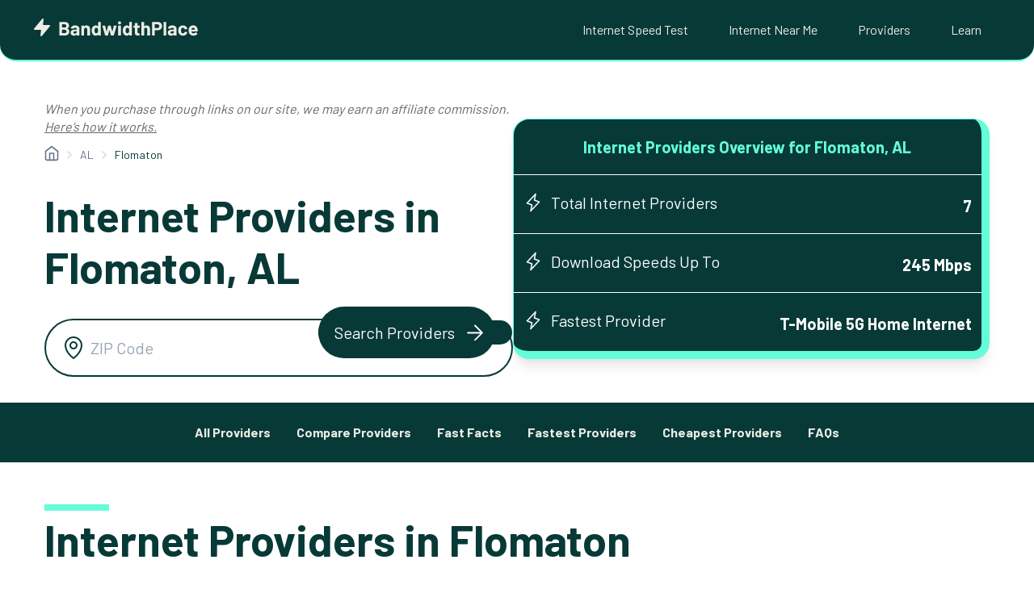

--- FILE ---
content_type: text/html; charset=UTF-8
request_url: https://www.bandwidthplace.com/internet/alabama/flomaton/
body_size: 39012
content:
<!doctype html>
<html lang="en-US">
<head>
	<meta charset="UTF-8">
	<meta name="viewport" content="width=device-width, initial-scale=1.0, maximum-scale=1.0, user-scalable=0">
	<link rel="profile" href="https://gmpg.org/xfn/11">

	<meta name='robots' content='index, follow, max-image-preview:large, max-snippet:-1, max-video-preview:-1'/>

	<!-- This site is optimized with the Yoast SEO Premium plugin v23.7 (Yoast SEO v25.3) - https://yoast.com/wordpress/plugins/seo/ -->
	<title>Top Internet Providers in Flomaton, AL</title>
	<meta property="og:locale" content="en_US"/>
	<meta property="og:type" content="website"/>
	<meta property="og:site_name" content="Bandwidth Place"/>
	<meta name="twitter:card" content="summary_large_image"/>
	<!-- / Yoast SEO Premium plugin. -->


<link rel='dns-prefetch' href='//cdn.jsdelivr.net'/>
<link rel='dns-prefetch' href='//www.googletagmanager.com'/>
<link rel="alternate" type="application/rss+xml" title="Bandwidth Place &raquo; Feed" href="https://www.bandwidthplace.com/feed"/>
<link rel="alternate" type="application/rss+xml" title="Bandwidth Place &raquo; Comments Feed" href="https://www.bandwidthplace.com/comments/feed"/>
<link rel="alternate" title="oEmbed (JSON)" type="application/json+oembed" href="https://www.bandwidthplace.com/wp-json/oembed/1.0/embed?url=https%3A%2F%2Fwww.bandwidthplace.com%2F%3Fpost_type%3Dlocations%26p%3D53714"/>
<link rel="alternate" title="oEmbed (XML)" type="text/xml+oembed" href="https://www.bandwidthplace.com/wp-json/oembed/1.0/embed?url=https%3A%2F%2Fwww.bandwidthplace.com%2F%3Fpost_type%3Dlocations%26p%3D53714&#038;format=xml"/>
<style id='wp-img-auto-sizes-contain-inline-css'>img:is([sizes=auto i],[sizes^="auto," i]){contain-intrinsic-size:3000px 1500px}</style>
<style id='wp-emoji-styles-inline-css'>img.wp-smiley,img.emoji{display:inline!important;border:none!important;box-shadow:none!important;height:1em!important;width:1em!important;margin:0 .07em!important;vertical-align:-.1em!important;background:none!important;padding:0!important}</style>
<style id='wp-block-library-inline-css'>:root{--wp-block-synced-color:#7a00df;--wp-block-synced-color--rgb:122 , 0 , 223;--wp-bound-block-color:var(--wp-block-synced-color);--wp-editor-canvas-background:#ddd;--wp-admin-theme-color:#007cba;--wp-admin-theme-color--rgb:0 , 124 , 186;--wp-admin-theme-color-darker-10:#006ba1;--wp-admin-theme-color-darker-10--rgb:0 , 107 , 160.5;--wp-admin-theme-color-darker-20:#005a87;--wp-admin-theme-color-darker-20--rgb:0 , 90 , 135;--wp-admin-border-width-focus:2px}@media (min-resolution:192dpi){:root{--wp-admin-border-width-focus:1.5px}}.wp-element-button{cursor:pointer}:root .has-very-light-gray-background-color{background-color:#eee}:root .has-very-dark-gray-background-color{background-color:#313131}:root .has-very-light-gray-color{color:#eee}:root .has-very-dark-gray-color{color:#313131}:root .has-vivid-green-cyan-to-vivid-cyan-blue-gradient-background{background:linear-gradient(135deg,#00d084,#0693e3)}:root .has-purple-crush-gradient-background{background:linear-gradient(135deg,#34e2e4,#4721fb 50%,#ab1dfe)}:root .has-hazy-dawn-gradient-background{background:linear-gradient(135deg,#faaca8,#dad0ec)}:root .has-subdued-olive-gradient-background{background:linear-gradient(135deg,#fafae1,#67a671)}:root .has-atomic-cream-gradient-background{background:linear-gradient(135deg,#fdd79a,#004a59)}:root .has-nightshade-gradient-background{background:linear-gradient(135deg,#330968,#31cdcf)}:root .has-midnight-gradient-background{background:linear-gradient(135deg,#020381,#2874fc)}:root{--wp--preset--font-size--normal:16px;--wp--preset--font-size--huge:42px}.has-regular-font-size{font-size:1em}.has-larger-font-size{font-size:2.625em}.has-normal-font-size{font-size:var(--wp--preset--font-size--normal)}.has-huge-font-size{font-size:var(--wp--preset--font-size--huge)}.has-text-align-center{text-align:center}.has-text-align-left{text-align:left}.has-text-align-right{text-align:right}.has-fit-text{white-space:nowrap!important}#end-resizable-editor-section{display:none}.aligncenter{clear:both}.items-justified-left{justify-content:flex-start}.items-justified-center{justify-content:center}.items-justified-right{justify-content:flex-end}.items-justified-space-between{justify-content:space-between}.screen-reader-text{border:0;clip-path:inset(50%);height:1px;margin:-1px;overflow:hidden;padding:0;position:absolute;width:1px;word-wrap:normal!important}.screen-reader-text:focus{background-color:#ddd;clip-path:none;color:#444;display:block;font-size:1em;height:auto;left:5px;line-height:normal;padding:15px 23px 14px;text-decoration:none;top:5px;width:auto;z-index:100000}html :where(.has-border-color){border-style:solid}html :where([style*=border-top-color]){border-top-style:solid}html :where([style*=border-right-color]){border-right-style:solid}html :where([style*=border-bottom-color]){border-bottom-style:solid}html :where([style*=border-left-color]){border-left-style:solid}html :where([style*=border-width]){border-style:solid}html :where([style*=border-top-width]){border-top-style:solid}html :where([style*=border-right-width]){border-right-style:solid}html :where([style*=border-bottom-width]){border-bottom-style:solid}html :where([style*=border-left-width]){border-left-style:solid}html :where(img[class*=wp-image-]){height:auto;max-width:100%}:where(figure){margin:0 0 1em}html :where(.is-position-sticky){--wp-admin--admin-bar--position-offset:var(--wp-admin--admin-bar--height,0)}@media screen and (max-width:600px){html :where(.is-position-sticky){--wp-admin--admin-bar--position-offset:0}}</style><style id='wp-block-cover-inline-css'>.wp-block-cover,.wp-block-cover-image{align-items:center;background-position:50%;box-sizing:border-box;display:flex;justify-content:center;min-height:430px;overflow:hidden;overflow:clip;padding:1em;position:relative}.wp-block-cover .has-background-dim:not([class*=-background-color]),.wp-block-cover-image .has-background-dim:not([class*=-background-color]),.wp-block-cover-image.has-background-dim:not([class*=-background-color]),.wp-block-cover.has-background-dim:not([class*=-background-color]){background-color:#000}.wp-block-cover .has-background-dim.has-background-gradient,.wp-block-cover-image .has-background-dim.has-background-gradient{background-color:initial}.wp-block-cover-image.has-background-dim:before,.wp-block-cover.has-background-dim:before{background-color:inherit;content:""}.wp-block-cover .wp-block-cover__background,.wp-block-cover .wp-block-cover__gradient-background,.wp-block-cover-image .wp-block-cover__background,.wp-block-cover-image .wp-block-cover__gradient-background,.wp-block-cover-image.has-background-dim:not(.has-background-gradient):before,.wp-block-cover.has-background-dim:not(.has-background-gradient):before{bottom:0;left:0;opacity:.5;position:absolute;right:0;top:0}.wp-block-cover-image.has-background-dim.has-background-dim-10 .wp-block-cover__background,.wp-block-cover-image.has-background-dim.has-background-dim-10 .wp-block-cover__gradient-background,.wp-block-cover-image.has-background-dim.has-background-dim-10:not(.has-background-gradient):before,.wp-block-cover.has-background-dim.has-background-dim-10 .wp-block-cover__background,.wp-block-cover.has-background-dim.has-background-dim-10 .wp-block-cover__gradient-background,.wp-block-cover.has-background-dim.has-background-dim-10:not(.has-background-gradient):before{opacity:.1}.wp-block-cover-image.has-background-dim.has-background-dim-20 .wp-block-cover__background,.wp-block-cover-image.has-background-dim.has-background-dim-20 .wp-block-cover__gradient-background,.wp-block-cover-image.has-background-dim.has-background-dim-20:not(.has-background-gradient):before,.wp-block-cover.has-background-dim.has-background-dim-20 .wp-block-cover__background,.wp-block-cover.has-background-dim.has-background-dim-20 .wp-block-cover__gradient-background,.wp-block-cover.has-background-dim.has-background-dim-20:not(.has-background-gradient):before{opacity:.2}.wp-block-cover-image.has-background-dim.has-background-dim-30 .wp-block-cover__background,.wp-block-cover-image.has-background-dim.has-background-dim-30 .wp-block-cover__gradient-background,.wp-block-cover-image.has-background-dim.has-background-dim-30:not(.has-background-gradient):before,.wp-block-cover.has-background-dim.has-background-dim-30 .wp-block-cover__background,.wp-block-cover.has-background-dim.has-background-dim-30 .wp-block-cover__gradient-background,.wp-block-cover.has-background-dim.has-background-dim-30:not(.has-background-gradient):before{opacity:.3}.wp-block-cover-image.has-background-dim.has-background-dim-40 .wp-block-cover__background,.wp-block-cover-image.has-background-dim.has-background-dim-40 .wp-block-cover__gradient-background,.wp-block-cover-image.has-background-dim.has-background-dim-40:not(.has-background-gradient):before,.wp-block-cover.has-background-dim.has-background-dim-40 .wp-block-cover__background,.wp-block-cover.has-background-dim.has-background-dim-40 .wp-block-cover__gradient-background,.wp-block-cover.has-background-dim.has-background-dim-40:not(.has-background-gradient):before{opacity:.4}.wp-block-cover-image.has-background-dim.has-background-dim-50 .wp-block-cover__background,.wp-block-cover-image.has-background-dim.has-background-dim-50 .wp-block-cover__gradient-background,.wp-block-cover-image.has-background-dim.has-background-dim-50:not(.has-background-gradient):before,.wp-block-cover.has-background-dim.has-background-dim-50 .wp-block-cover__background,.wp-block-cover.has-background-dim.has-background-dim-50 .wp-block-cover__gradient-background,.wp-block-cover.has-background-dim.has-background-dim-50:not(.has-background-gradient):before{opacity:.5}.wp-block-cover-image.has-background-dim.has-background-dim-60 .wp-block-cover__background,.wp-block-cover-image.has-background-dim.has-background-dim-60 .wp-block-cover__gradient-background,.wp-block-cover-image.has-background-dim.has-background-dim-60:not(.has-background-gradient):before,.wp-block-cover.has-background-dim.has-background-dim-60 .wp-block-cover__background,.wp-block-cover.has-background-dim.has-background-dim-60 .wp-block-cover__gradient-background,.wp-block-cover.has-background-dim.has-background-dim-60:not(.has-background-gradient):before{opacity:.6}.wp-block-cover-image.has-background-dim.has-background-dim-70 .wp-block-cover__background,.wp-block-cover-image.has-background-dim.has-background-dim-70 .wp-block-cover__gradient-background,.wp-block-cover-image.has-background-dim.has-background-dim-70:not(.has-background-gradient):before,.wp-block-cover.has-background-dim.has-background-dim-70 .wp-block-cover__background,.wp-block-cover.has-background-dim.has-background-dim-70 .wp-block-cover__gradient-background,.wp-block-cover.has-background-dim.has-background-dim-70:not(.has-background-gradient):before{opacity:.7}.wp-block-cover-image.has-background-dim.has-background-dim-80 .wp-block-cover__background,.wp-block-cover-image.has-background-dim.has-background-dim-80 .wp-block-cover__gradient-background,.wp-block-cover-image.has-background-dim.has-background-dim-80:not(.has-background-gradient):before,.wp-block-cover.has-background-dim.has-background-dim-80 .wp-block-cover__background,.wp-block-cover.has-background-dim.has-background-dim-80 .wp-block-cover__gradient-background,.wp-block-cover.has-background-dim.has-background-dim-80:not(.has-background-gradient):before{opacity:.8}.wp-block-cover-image.has-background-dim.has-background-dim-90 .wp-block-cover__background,.wp-block-cover-image.has-background-dim.has-background-dim-90 .wp-block-cover__gradient-background,.wp-block-cover-image.has-background-dim.has-background-dim-90:not(.has-background-gradient):before,.wp-block-cover.has-background-dim.has-background-dim-90 .wp-block-cover__background,.wp-block-cover.has-background-dim.has-background-dim-90 .wp-block-cover__gradient-background,.wp-block-cover.has-background-dim.has-background-dim-90:not(.has-background-gradient):before{opacity:.9}.wp-block-cover-image.has-background-dim.has-background-dim-100 .wp-block-cover__background,.wp-block-cover-image.has-background-dim.has-background-dim-100 .wp-block-cover__gradient-background,.wp-block-cover-image.has-background-dim.has-background-dim-100:not(.has-background-gradient):before,.wp-block-cover.has-background-dim.has-background-dim-100 .wp-block-cover__background,.wp-block-cover.has-background-dim.has-background-dim-100 .wp-block-cover__gradient-background,.wp-block-cover.has-background-dim.has-background-dim-100:not(.has-background-gradient):before{opacity:1}.wp-block-cover .wp-block-cover__background.has-background-dim.has-background-dim-0,.wp-block-cover .wp-block-cover__gradient-background.has-background-dim.has-background-dim-0,.wp-block-cover-image .wp-block-cover__background.has-background-dim.has-background-dim-0,.wp-block-cover-image .wp-block-cover__gradient-background.has-background-dim.has-background-dim-0{opacity:0}.wp-block-cover .wp-block-cover__background.has-background-dim.has-background-dim-10,.wp-block-cover .wp-block-cover__gradient-background.has-background-dim.has-background-dim-10,.wp-block-cover-image .wp-block-cover__background.has-background-dim.has-background-dim-10,.wp-block-cover-image .wp-block-cover__gradient-background.has-background-dim.has-background-dim-10{opacity:.1}.wp-block-cover .wp-block-cover__background.has-background-dim.has-background-dim-20,.wp-block-cover .wp-block-cover__gradient-background.has-background-dim.has-background-dim-20,.wp-block-cover-image .wp-block-cover__background.has-background-dim.has-background-dim-20,.wp-block-cover-image .wp-block-cover__gradient-background.has-background-dim.has-background-dim-20{opacity:.2}.wp-block-cover .wp-block-cover__background.has-background-dim.has-background-dim-30,.wp-block-cover .wp-block-cover__gradient-background.has-background-dim.has-background-dim-30,.wp-block-cover-image .wp-block-cover__background.has-background-dim.has-background-dim-30,.wp-block-cover-image .wp-block-cover__gradient-background.has-background-dim.has-background-dim-30{opacity:.3}.wp-block-cover .wp-block-cover__background.has-background-dim.has-background-dim-40,.wp-block-cover .wp-block-cover__gradient-background.has-background-dim.has-background-dim-40,.wp-block-cover-image .wp-block-cover__background.has-background-dim.has-background-dim-40,.wp-block-cover-image .wp-block-cover__gradient-background.has-background-dim.has-background-dim-40{opacity:.4}.wp-block-cover .wp-block-cover__background.has-background-dim.has-background-dim-50,.wp-block-cover .wp-block-cover__gradient-background.has-background-dim.has-background-dim-50,.wp-block-cover-image .wp-block-cover__background.has-background-dim.has-background-dim-50,.wp-block-cover-image .wp-block-cover__gradient-background.has-background-dim.has-background-dim-50{opacity:.5}.wp-block-cover .wp-block-cover__background.has-background-dim.has-background-dim-60,.wp-block-cover .wp-block-cover__gradient-background.has-background-dim.has-background-dim-60,.wp-block-cover-image .wp-block-cover__background.has-background-dim.has-background-dim-60,.wp-block-cover-image .wp-block-cover__gradient-background.has-background-dim.has-background-dim-60{opacity:.6}.wp-block-cover .wp-block-cover__background.has-background-dim.has-background-dim-70,.wp-block-cover .wp-block-cover__gradient-background.has-background-dim.has-background-dim-70,.wp-block-cover-image .wp-block-cover__background.has-background-dim.has-background-dim-70,.wp-block-cover-image .wp-block-cover__gradient-background.has-background-dim.has-background-dim-70{opacity:.7}.wp-block-cover .wp-block-cover__background.has-background-dim.has-background-dim-80,.wp-block-cover .wp-block-cover__gradient-background.has-background-dim.has-background-dim-80,.wp-block-cover-image .wp-block-cover__background.has-background-dim.has-background-dim-80,.wp-block-cover-image .wp-block-cover__gradient-background.has-background-dim.has-background-dim-80{opacity:.8}.wp-block-cover .wp-block-cover__background.has-background-dim.has-background-dim-90,.wp-block-cover .wp-block-cover__gradient-background.has-background-dim.has-background-dim-90,.wp-block-cover-image .wp-block-cover__background.has-background-dim.has-background-dim-90,.wp-block-cover-image .wp-block-cover__gradient-background.has-background-dim.has-background-dim-90{opacity:.9}.wp-block-cover .wp-block-cover__background.has-background-dim.has-background-dim-100,.wp-block-cover .wp-block-cover__gradient-background.has-background-dim.has-background-dim-100,.wp-block-cover-image .wp-block-cover__background.has-background-dim.has-background-dim-100,.wp-block-cover-image .wp-block-cover__gradient-background.has-background-dim.has-background-dim-100{opacity:1}.wp-block-cover-image.alignleft,.wp-block-cover-image.alignright,.wp-block-cover.alignleft,.wp-block-cover.alignright{max-width:420px;width:100%}.wp-block-cover-image.aligncenter,.wp-block-cover-image.alignleft,.wp-block-cover-image.alignright,.wp-block-cover.aligncenter,.wp-block-cover.alignleft,.wp-block-cover.alignright{display:flex}.wp-block-cover .wp-block-cover__inner-container,.wp-block-cover-image .wp-block-cover__inner-container{color:inherit;position:relative;width:100%}.wp-block-cover-image.is-position-top-left,.wp-block-cover.is-position-top-left{align-items:flex-start;justify-content:flex-start}.wp-block-cover-image.is-position-top-center,.wp-block-cover.is-position-top-center{align-items:flex-start;justify-content:center}.wp-block-cover-image.is-position-top-right,.wp-block-cover.is-position-top-right{align-items:flex-start;justify-content:flex-end}.wp-block-cover-image.is-position-center-left,.wp-block-cover.is-position-center-left{align-items:center;justify-content:flex-start}.wp-block-cover-image.is-position-center-center,.wp-block-cover.is-position-center-center{align-items:center;justify-content:center}.wp-block-cover-image.is-position-center-right,.wp-block-cover.is-position-center-right{align-items:center;justify-content:flex-end}.wp-block-cover-image.is-position-bottom-left,.wp-block-cover.is-position-bottom-left{align-items:flex-end;justify-content:flex-start}.wp-block-cover-image.is-position-bottom-center,.wp-block-cover.is-position-bottom-center{align-items:flex-end;justify-content:center}.wp-block-cover-image.is-position-bottom-right,.wp-block-cover.is-position-bottom-right{align-items:flex-end;justify-content:flex-end}.wp-block-cover-image.has-custom-content-position.has-custom-content-position .wp-block-cover__inner-container,.wp-block-cover.has-custom-content-position.has-custom-content-position .wp-block-cover__inner-container{margin:0}.wp-block-cover-image.has-custom-content-position.has-custom-content-position.is-position-bottom-left .wp-block-cover__inner-container,.wp-block-cover-image.has-custom-content-position.has-custom-content-position.is-position-bottom-right .wp-block-cover__inner-container,.wp-block-cover-image.has-custom-content-position.has-custom-content-position.is-position-center-left .wp-block-cover__inner-container,.wp-block-cover-image.has-custom-content-position.has-custom-content-position.is-position-center-right .wp-block-cover__inner-container,.wp-block-cover-image.has-custom-content-position.has-custom-content-position.is-position-top-left .wp-block-cover__inner-container,.wp-block-cover-image.has-custom-content-position.has-custom-content-position.is-position-top-right .wp-block-cover__inner-container,.wp-block-cover.has-custom-content-position.has-custom-content-position.is-position-bottom-left .wp-block-cover__inner-container,.wp-block-cover.has-custom-content-position.has-custom-content-position.is-position-bottom-right .wp-block-cover__inner-container,.wp-block-cover.has-custom-content-position.has-custom-content-position.is-position-center-left .wp-block-cover__inner-container,.wp-block-cover.has-custom-content-position.has-custom-content-position.is-position-center-right .wp-block-cover__inner-container,.wp-block-cover.has-custom-content-position.has-custom-content-position.is-position-top-left .wp-block-cover__inner-container,.wp-block-cover.has-custom-content-position.has-custom-content-position.is-position-top-right .wp-block-cover__inner-container{margin:0;width:auto}.wp-block-cover .wp-block-cover__image-background,.wp-block-cover video.wp-block-cover__video-background,.wp-block-cover-image .wp-block-cover__image-background,.wp-block-cover-image video.wp-block-cover__video-background{border:none;bottom:0;box-shadow:none;height:100%;left:0;margin:0;max-height:none;max-width:none;object-fit:cover;outline:none;padding:0;position:absolute;right:0;top:0;width:100%}.wp-block-cover-image.has-parallax,.wp-block-cover.has-parallax,.wp-block-cover__image-background.has-parallax,video.wp-block-cover__video-background.has-parallax{background-attachment:fixed;background-repeat:no-repeat;background-size:cover}@supports (-webkit-touch-callout:inherit){.wp-block-cover-image.has-parallax,.wp-block-cover.has-parallax,.wp-block-cover__image-background.has-parallax,video.wp-block-cover__video-background.has-parallax{background-attachment:scroll}}@media (prefers-reduced-motion:reduce){.wp-block-cover-image.has-parallax,.wp-block-cover.has-parallax,.wp-block-cover__image-background.has-parallax,video.wp-block-cover__video-background.has-parallax{background-attachment:scroll}}.wp-block-cover-image.is-repeated,.wp-block-cover.is-repeated,.wp-block-cover__image-background.is-repeated,video.wp-block-cover__video-background.is-repeated{background-repeat:repeat;background-size:auto}.wp-block-cover-image-text,.wp-block-cover-image-text a,.wp-block-cover-image-text a:active,.wp-block-cover-image-text a:focus,.wp-block-cover-image-text a:hover,.wp-block-cover-text,.wp-block-cover-text a,.wp-block-cover-text a:active,.wp-block-cover-text a:focus,.wp-block-cover-text a:hover,section.wp-block-cover-image h2,section.wp-block-cover-image h2 a,section.wp-block-cover-image h2 a:active,section.wp-block-cover-image h2 a:focus,section.wp-block-cover-image h2 a:hover{color:#fff}.wp-block-cover-image .wp-block-cover.has-left-content{justify-content:flex-start}.wp-block-cover-image .wp-block-cover.has-right-content{justify-content:flex-end}.wp-block-cover-image.has-left-content .wp-block-cover-image-text,.wp-block-cover.has-left-content .wp-block-cover-text,section.wp-block-cover-image.has-left-content>h2{margin-left:0;text-align:left}.wp-block-cover-image.has-right-content .wp-block-cover-image-text,.wp-block-cover.has-right-content .wp-block-cover-text,section.wp-block-cover-image.has-right-content>h2{margin-right:0;text-align:right}.wp-block-cover .wp-block-cover-text,.wp-block-cover-image .wp-block-cover-image-text,section.wp-block-cover-image>h2{font-size:2em;line-height:1.25;margin-bottom:0;max-width:840px;padding:.44em;text-align:center;z-index:1}:where(.wp-block-cover-image:not(.has-text-color)),:where(.wp-block-cover:not(.has-text-color)){color:#fff}:where(.wp-block-cover-image.is-light:not(.has-text-color)),:where(.wp-block-cover.is-light:not(.has-text-color)){color:#000}:root :where(.wp-block-cover h1:not(.has-text-color)),:root :where(.wp-block-cover h2:not(.has-text-color)),:root :where(.wp-block-cover h3:not(.has-text-color)),:root :where(.wp-block-cover h4:not(.has-text-color)),:root :where(.wp-block-cover h5:not(.has-text-color)),:root :where(.wp-block-cover h6:not(.has-text-color)),:root :where(.wp-block-cover p:not(.has-text-color)){color:inherit}body:not(.editor-styles-wrapper) .wp-block-cover:not(.wp-block-cover:has(.wp-block-cover__background+.wp-block-cover__inner-container)) .wp-block-cover__image-background,body:not(.editor-styles-wrapper) .wp-block-cover:not(.wp-block-cover:has(.wp-block-cover__background+.wp-block-cover__inner-container)) .wp-block-cover__video-background{z-index:0}body:not(.editor-styles-wrapper) .wp-block-cover:not(.wp-block-cover:has(.wp-block-cover__background+.wp-block-cover__inner-container)) .wp-block-cover__background,body:not(.editor-styles-wrapper) .wp-block-cover:not(.wp-block-cover:has(.wp-block-cover__background+.wp-block-cover__inner-container)) .wp-block-cover__gradient-background,body:not(.editor-styles-wrapper) .wp-block-cover:not(.wp-block-cover:has(.wp-block-cover__background+.wp-block-cover__inner-container)) .wp-block-cover__inner-container,body:not(.editor-styles-wrapper) .wp-block-cover:not(.wp-block-cover:has(.wp-block-cover__background+.wp-block-cover__inner-container)).has-background-dim:not(.has-background-gradient):before{z-index:1}.has-modal-open body:not(.editor-styles-wrapper) .wp-block-cover:not(.wp-block-cover:has(.wp-block-cover__background+.wp-block-cover__inner-container)) .wp-block-cover__inner-container{z-index:auto}</style>
<style id='wp-block-heading-inline-css'>h1:where(.wp-block-heading).has-background,h2:where(.wp-block-heading).has-background,h3:where(.wp-block-heading).has-background,h4:where(.wp-block-heading).has-background,h5:where(.wp-block-heading).has-background,h6:where(.wp-block-heading).has-background{padding:1.25em 2.375em}h1.has-text-align-left[style*=writing-mode]:where([style*=vertical-lr]),h1.has-text-align-right[style*=writing-mode]:where([style*=vertical-rl]),h2.has-text-align-left[style*=writing-mode]:where([style*=vertical-lr]),h2.has-text-align-right[style*=writing-mode]:where([style*=vertical-rl]),h3.has-text-align-left[style*=writing-mode]:where([style*=vertical-lr]),h3.has-text-align-right[style*=writing-mode]:where([style*=vertical-rl]),h4.has-text-align-left[style*=writing-mode]:where([style*=vertical-lr]),h4.has-text-align-right[style*=writing-mode]:where([style*=vertical-rl]),h5.has-text-align-left[style*=writing-mode]:where([style*=vertical-lr]),h5.has-text-align-right[style*=writing-mode]:where([style*=vertical-rl]),h6.has-text-align-left[style*=writing-mode]:where([style*=vertical-lr]),h6.has-text-align-right[style*=writing-mode]:where([style*=vertical-rl]){rotate:180deg}</style>
<style id='wp-block-paragraph-inline-css'>.is-small-text{font-size:.875em}.is-regular-text{font-size:1em}.is-large-text{font-size:2.25em}.is-larger-text{font-size:3em}.has-drop-cap:not(:focus):first-letter{float:left;font-size:8.4em;font-style:normal;font-weight:100;line-height:.68;margin:.05em .1em 0 0;text-transform:uppercase}body.rtl .has-drop-cap:not(:focus):first-letter{float:none;margin-left:.1em}p.has-drop-cap.has-background{overflow:hidden}:root :where(p.has-background){padding:1.25em 2.375em}:where(p.has-text-color:not(.has-link-color)) a{color:inherit}p.has-text-align-left[style*="writing-mode:vertical-lr"],p.has-text-align-right[style*="writing-mode:vertical-rl"]{rotate:180deg}</style>
<style id='wp-block-spacer-inline-css'>
.wp-block-spacer{clear:both}
@media only screen and (max-width: 420px) {.is-style-prefix-mobile-none {height:0px!important;}}
@media only screen and (max-width: 420px) {.is-style-prefix-mobile-shorter-10 {height:10px!important;}}
@media only screen and (max-width: 420px) {.is-style-prefix-mobile-shorter-20 {height:20px!important;}}
@media only screen and (max-width: 420px) {.is-style-prefix-mobile-shorter-30 {height:30px!important;}}
@media only screen and (max-width: 420px) {.is-style-prefix-mobile-shorter-40 {height:40px!important;}}
@media only screen and (max-width: 420px) {.is-style-prefix-mobile-shorter-60 {height:60px!important;}}
/*# sourceURL=wp-block-spacer-inline-css */
</style>
<style id='global-styles-inline-css'>
:root{--wp--preset--aspect-ratio--square: 1;--wp--preset--aspect-ratio--4-3: 4/3;--wp--preset--aspect-ratio--3-4: 3/4;--wp--preset--aspect-ratio--3-2: 3/2;--wp--preset--aspect-ratio--2-3: 2/3;--wp--preset--aspect-ratio--16-9: 16/9;--wp--preset--aspect-ratio--9-16: 9/16;--wp--preset--color--black: #000000;--wp--preset--color--cyan-bluish-gray: #abb8c3;--wp--preset--color--white: #ffffff;--wp--preset--color--pale-pink: #f78da7;--wp--preset--color--vivid-red: #cf2e2e;--wp--preset--color--luminous-vivid-orange: #ff6900;--wp--preset--color--luminous-vivid-amber: #fcb900;--wp--preset--color--light-green-cyan: #7bdcb5;--wp--preset--color--vivid-green-cyan: #00d084;--wp--preset--color--pale-cyan-blue: #8ed1fc;--wp--preset--color--vivid-cyan-blue: #0693e3;--wp--preset--color--vivid-purple: #9b51e0;--wp--preset--gradient--vivid-cyan-blue-to-vivid-purple: linear-gradient(135deg,rgb(6,147,227) 0%,rgb(155,81,224) 100%);--wp--preset--gradient--light-green-cyan-to-vivid-green-cyan: linear-gradient(135deg,rgb(122,220,180) 0%,rgb(0,208,130) 100%);--wp--preset--gradient--luminous-vivid-amber-to-luminous-vivid-orange: linear-gradient(135deg,rgb(252,185,0) 0%,rgb(255,105,0) 100%);--wp--preset--gradient--luminous-vivid-orange-to-vivid-red: linear-gradient(135deg,rgb(255,105,0) 0%,rgb(207,46,46) 100%);--wp--preset--gradient--very-light-gray-to-cyan-bluish-gray: linear-gradient(135deg,rgb(238,238,238) 0%,rgb(169,184,195) 100%);--wp--preset--gradient--cool-to-warm-spectrum: linear-gradient(135deg,rgb(74,234,220) 0%,rgb(151,120,209) 20%,rgb(207,42,186) 40%,rgb(238,44,130) 60%,rgb(251,105,98) 80%,rgb(254,248,76) 100%);--wp--preset--gradient--blush-light-purple: linear-gradient(135deg,rgb(255,206,236) 0%,rgb(152,150,240) 100%);--wp--preset--gradient--blush-bordeaux: linear-gradient(135deg,rgb(254,205,165) 0%,rgb(254,45,45) 50%,rgb(107,0,62) 100%);--wp--preset--gradient--luminous-dusk: linear-gradient(135deg,rgb(255,203,112) 0%,rgb(199,81,192) 50%,rgb(65,88,208) 100%);--wp--preset--gradient--pale-ocean: linear-gradient(135deg,rgb(255,245,203) 0%,rgb(182,227,212) 50%,rgb(51,167,181) 100%);--wp--preset--gradient--electric-grass: linear-gradient(135deg,rgb(202,248,128) 0%,rgb(113,206,126) 100%);--wp--preset--gradient--midnight: linear-gradient(135deg,rgb(2,3,129) 0%,rgb(40,116,252) 100%);--wp--preset--font-size--small: 13px;--wp--preset--font-size--medium: 20px;--wp--preset--font-size--large: 36px;--wp--preset--font-size--x-large: 42px;--wp--preset--spacing--20: 0.44rem;--wp--preset--spacing--30: 0.67rem;--wp--preset--spacing--40: 1rem;--wp--preset--spacing--50: 1.5rem;--wp--preset--spacing--60: 2.25rem;--wp--preset--spacing--70: 3.38rem;--wp--preset--spacing--80: 5.06rem;--wp--preset--shadow--natural: 6px 6px 9px rgba(0, 0, 0, 0.2);--wp--preset--shadow--deep: 12px 12px 50px rgba(0, 0, 0, 0.4);--wp--preset--shadow--sharp: 6px 6px 0px rgba(0, 0, 0, 0.2);--wp--preset--shadow--outlined: 6px 6px 0px -3px rgb(255, 255, 255), 6px 6px rgb(0, 0, 0);--wp--preset--shadow--crisp: 6px 6px 0px rgb(0, 0, 0);}:where(.is-layout-flex){gap: 0.5em;}:where(.is-layout-grid){gap: 0.5em;}body .is-layout-flex{display: flex;}.is-layout-flex{flex-wrap: wrap;align-items: center;}.is-layout-flex > :is(*, div){margin: 0;}body .is-layout-grid{display: grid;}.is-layout-grid > :is(*, div){margin: 0;}:where(.wp-block-columns.is-layout-flex){gap: 2em;}:where(.wp-block-columns.is-layout-grid){gap: 2em;}:where(.wp-block-post-template.is-layout-flex){gap: 1.25em;}:where(.wp-block-post-template.is-layout-grid){gap: 1.25em;}.has-black-color{color: var(--wp--preset--color--black) !important;}.has-cyan-bluish-gray-color{color: var(--wp--preset--color--cyan-bluish-gray) !important;}.has-white-color{color: var(--wp--preset--color--white) !important;}.has-pale-pink-color{color: var(--wp--preset--color--pale-pink) !important;}.has-vivid-red-color{color: var(--wp--preset--color--vivid-red) !important;}.has-luminous-vivid-orange-color{color: var(--wp--preset--color--luminous-vivid-orange) !important;}.has-luminous-vivid-amber-color{color: var(--wp--preset--color--luminous-vivid-amber) !important;}.has-light-green-cyan-color{color: var(--wp--preset--color--light-green-cyan) !important;}.has-vivid-green-cyan-color{color: var(--wp--preset--color--vivid-green-cyan) !important;}.has-pale-cyan-blue-color{color: var(--wp--preset--color--pale-cyan-blue) !important;}.has-vivid-cyan-blue-color{color: var(--wp--preset--color--vivid-cyan-blue) !important;}.has-vivid-purple-color{color: var(--wp--preset--color--vivid-purple) !important;}.has-black-background-color{background-color: var(--wp--preset--color--black) !important;}.has-cyan-bluish-gray-background-color{background-color: var(--wp--preset--color--cyan-bluish-gray) !important;}.has-white-background-color{background-color: var(--wp--preset--color--white) !important;}.has-pale-pink-background-color{background-color: var(--wp--preset--color--pale-pink) !important;}.has-vivid-red-background-color{background-color: var(--wp--preset--color--vivid-red) !important;}.has-luminous-vivid-orange-background-color{background-color: var(--wp--preset--color--luminous-vivid-orange) !important;}.has-luminous-vivid-amber-background-color{background-color: var(--wp--preset--color--luminous-vivid-amber) !important;}.has-light-green-cyan-background-color{background-color: var(--wp--preset--color--light-green-cyan) !important;}.has-vivid-green-cyan-background-color{background-color: var(--wp--preset--color--vivid-green-cyan) !important;}.has-pale-cyan-blue-background-color{background-color: var(--wp--preset--color--pale-cyan-blue) !important;}.has-vivid-cyan-blue-background-color{background-color: var(--wp--preset--color--vivid-cyan-blue) !important;}.has-vivid-purple-background-color{background-color: var(--wp--preset--color--vivid-purple) !important;}.has-black-border-color{border-color: var(--wp--preset--color--black) !important;}.has-cyan-bluish-gray-border-color{border-color: var(--wp--preset--color--cyan-bluish-gray) !important;}.has-white-border-color{border-color: var(--wp--preset--color--white) !important;}.has-pale-pink-border-color{border-color: var(--wp--preset--color--pale-pink) !important;}.has-vivid-red-border-color{border-color: var(--wp--preset--color--vivid-red) !important;}.has-luminous-vivid-orange-border-color{border-color: var(--wp--preset--color--luminous-vivid-orange) !important;}.has-luminous-vivid-amber-border-color{border-color: var(--wp--preset--color--luminous-vivid-amber) !important;}.has-light-green-cyan-border-color{border-color: var(--wp--preset--color--light-green-cyan) !important;}.has-vivid-green-cyan-border-color{border-color: var(--wp--preset--color--vivid-green-cyan) !important;}.has-pale-cyan-blue-border-color{border-color: var(--wp--preset--color--pale-cyan-blue) !important;}.has-vivid-cyan-blue-border-color{border-color: var(--wp--preset--color--vivid-cyan-blue) !important;}.has-vivid-purple-border-color{border-color: var(--wp--preset--color--vivid-purple) !important;}.has-vivid-cyan-blue-to-vivid-purple-gradient-background{background: var(--wp--preset--gradient--vivid-cyan-blue-to-vivid-purple) !important;}.has-light-green-cyan-to-vivid-green-cyan-gradient-background{background: var(--wp--preset--gradient--light-green-cyan-to-vivid-green-cyan) !important;}.has-luminous-vivid-amber-to-luminous-vivid-orange-gradient-background{background: var(--wp--preset--gradient--luminous-vivid-amber-to-luminous-vivid-orange) !important;}.has-luminous-vivid-orange-to-vivid-red-gradient-background{background: var(--wp--preset--gradient--luminous-vivid-orange-to-vivid-red) !important;}.has-very-light-gray-to-cyan-bluish-gray-gradient-background{background: var(--wp--preset--gradient--very-light-gray-to-cyan-bluish-gray) !important;}.has-cool-to-warm-spectrum-gradient-background{background: var(--wp--preset--gradient--cool-to-warm-spectrum) !important;}.has-blush-light-purple-gradient-background{background: var(--wp--preset--gradient--blush-light-purple) !important;}.has-blush-bordeaux-gradient-background{background: var(--wp--preset--gradient--blush-bordeaux) !important;}.has-luminous-dusk-gradient-background{background: var(--wp--preset--gradient--luminous-dusk) !important;}.has-pale-ocean-gradient-background{background: var(--wp--preset--gradient--pale-ocean) !important;}.has-electric-grass-gradient-background{background: var(--wp--preset--gradient--electric-grass) !important;}.has-midnight-gradient-background{background: var(--wp--preset--gradient--midnight) !important;}.has-small-font-size{font-size: var(--wp--preset--font-size--small) !important;}.has-medium-font-size{font-size: var(--wp--preset--font-size--medium) !important;}.has-large-font-size{font-size: var(--wp--preset--font-size--large) !important;}.has-x-large-font-size{font-size: var(--wp--preset--font-size--x-large) !important;}
/*# sourceURL=global-styles-inline-css */
</style>

<style id='classic-theme-styles-inline-css'>
/*! This file is auto-generated */
.wp-block-button__link{color:#fff;background-color:#32373c;border-radius:9999px;box-shadow:none;text-decoration:none;padding:calc(.667em + 2px) calc(1.333em + 2px);font-size:1.125em}.wp-block-file__button{background:#32373c;color:#fff;text-decoration:none}
/*# sourceURL=/wp-includes/css/classic-themes.min.css */
</style>
<link rel='stylesheet' id='ndt7-style-css' href='https://www.bandwidthplace.com/wp-content/plugins/mlab/src/A.styles.css,qver=6.9.pagespeed.cf.g48a6n67va.css' media='all'/>
<link rel='stylesheet' id='bwp-style-css' href='https://www.bandwidthplace.com/wp-content/themes/bwp/A.style.css,qver=1.0.17.pagespeed.cf.1lZznV5umd.css' media='all'/>
<link rel='stylesheet' id='global-style-css' href='https://www.bandwidthplace.com/wp-content/themes/bwp/css/global.min.css?ver=1.0.17' media='all'/>
<link rel='stylesheet' id='location-style-css' href='https://www.bandwidthplace.com/wp-content/themes/bwp/css/location.min.css?ver=1.0.17' media='all'/>
<script src="https://www.bandwidthplace.com/wp-includes/js/jquery/jquery.min.js,qver=3.7.1.pagespeed.jm.PoWN7KAtLT.js" id="jquery-core-js"></script>
<script src="https://www.bandwidthplace.com/wp-includes/js/jquery/jquery-migrate.min.js,qver=3.4.1.pagespeed.jm.bhhu-RahTI.js" id="jquery-migrate-js"></script>

<!-- Google tag (gtag.js) snippet added by Site Kit -->

<!-- Google Analytics snippet added by Site Kit -->
<script src="https://www.googletagmanager.com/gtag/js?id=GT-M38MKLV" id="google_gtagjs-js" async></script>
<script id="google_gtagjs-js-after">window.dataLayer=window.dataLayer||[];function gtag(){dataLayer.push(arguments);}gtag("set","linker",{"domains":["www.bandwidthplace.com"]});gtag("js",new Date());gtag("set","developer_id.dZTNiMT",true);gtag("config","GT-M38MKLV");</script>

<!-- End Google tag (gtag.js) snippet added by Site Kit -->
<link rel="EditURI" type="application/rsd+xml" title="RSD" href="https://www.bandwidthplace.com/xmlrpc.php?rsd"/>
<meta name="generator" content="WordPress 6.9"/>
<link rel='shortlink' href='https://www.bandwidthplace.com/?p=53714'/>
<meta name="generator" content="Site Kit by Google 1.154.0"/>
    <script type="application/ld+json">
    {
        "@context": "http://schema.org",
        "@type": "WebPage",
        "name": "Internet Providers in Flomaton, AL | BandwidthPlace.com",
        "description": "Internet Providers in Flomaton, AL: 1. AT&T | 2. Spectrum | 3. T-Mobile 5G Home Internet | 4. Viasat | 5. HughesNet | 6. Starlink | 7. Always ON",
        "url": "https://www.bandwidthplace.com/internet/alabama/flomaton",
        "mainEntityOfPage": "https://www.bandwidthplace.com/internet/alabama/flomaton",
        "inLanguage": "en_US",
        "headline": "Internet Providers in Flomaton, AL | BandwidthPlace.com"
    }
    </script>
    <script type="application/ld+json">
    {
        "@type": "BreadcrumbList",
        "@id": "#breadcrumb",
        "itemListElement": [
            {
                "@type": "ListItem",
                "position": 1,
                "name": "Home",
                "item": "https://www.bandwidthplace.com"
            },
            {
                "@type": "ListItem",
                "position": 2,
                "name": "AL"
            },
            {
                "@type": "ListItem",
                "position": 3,
                "name": "Flomaton"
            }
        ]
    }
    </script><script type="application/ld+json">
      {
        "@context": "http://schema.org/",
        "@type": "City",
        "name": "Flomaton",
        "url": "https://www.bandwidthplace.com/internet/alabama/flomaton",
        "containedInPlace": {
          "@type": "State",
          "url": "https://www.bandwidthplace.com/alabama",
          "name": "Alabama",
          "alternateName": "AL"
        },
        "geo": {
          "@type": "GeoShape",
          "box": "31.035793, -87.2270379 30.996447, -87.2846771"
          },
        "hasMap": "https://www.google.com/maps/place/Flomaton,+AL/"
      }
      
    </script><script id="faq-schema-script" type="application/ld+json"></script>
    <script type="application/ld+json">
        
        {
        "@context": "https://schema.org/",
        "@type": "Offer",
        "name": "AT&T",
        "areaServed": "Flomaton, AL",
        "category": "12.80%",
        "mainEntityOfPage": "https://www.bandwidthplace.com/providers/att",
        "itemOffered": {
            "@type": "Product",
            "name": "AT&T",
            "description": "Internet Service from AT&T up to 10 Mbps download speed is IPBB, Fixed Wireless available in Flomaton",
            "image": "https://www.bandwidthplace.com/wp-content/themes/bwp/provider_logos/AT&T.svg",
            "brand": {
            "@type": "Brand",
            "name": "AT&T"
            },
            "offers": {
                "@type": "Offer",
                "price": "55.00",
                "priceCurrency": "USD",
                "availability": "https://schema.org/InStock"
            }
        },
        "offeredBy": {
            "@type": "ImageObject",
            "name": "AT&T",
            "caption": "AT&T",
            "contentUrl": "https://www.bandwidthplace.com/wp-content/themes/bwp/provider_logos/AT&T.svg"
        }
        },
        {
        "@context": "https://schema.org/",
        "@type": "Offer",
        "name": "Spectrum",
        "areaServed": "Flomaton, AL",
        "category": "47.10%",
        "mainEntityOfPage": "https://www.bandwidthplace.com/providers/spectrum",
        "itemOffered": {
            "@type": "Product",
            "name": "Spectrum",
            "description": "Internet Service from Spectrum up to 1 Gbps download speed is Cable available in Flomaton",
            "image": "https://www.bandwidthplace.com/wp-content/themes/bwp/provider_logos/Spectrum.svg",
            "brand": {
            "@type": "Brand",
            "name": "Spectrum"
            },
            "offers": {
                "@type": "Offer",
                "price": "49.99",
                "priceCurrency": "USD",
                "availability": "https://schema.org/InStock"
            }
        },
        "offeredBy": {
            "@type": "ImageObject",
            "name": "Spectrum",
            "caption": "Spectrum",
            "contentUrl": "https://www.bandwidthplace.com/wp-content/themes/bwp/provider_logos/Spectrum.svg"
        }
        },
        {
        "@context": "https://schema.org/",
        "@type": "Offer",
        "name": "T-Mobile 5G Home Internet",
        "areaServed": "Flomaton, AL",
        "category": "20.30%",
        "mainEntityOfPage": "https://www.bandwidthplace.com/internet/availability",
        "itemOffered": {
            "@type": "Product",
            "name": "T-Mobile 5G Home Internet",
            "description": "Internet Service from T-Mobile 5G Home Internet up to 245 Mbps download speed is 5G Home available in Flomaton",
            "image": "https://www.bandwidthplace.com/wp-content/themes/bwp/provider_logos/T-Mobile_5G_Home_Internet.svg",
            "brand": {
            "@type": "Brand",
            "name": "T-Mobile 5G Home Internet"
            },
            "offers": {
                "@type": "Offer",
                "price": "50.00",
                "priceCurrency": "USD",
                "availability": "https://schema.org/InStock"
            }
        },
        "offeredBy": {
            "@type": "ImageObject",
            "name": "T-Mobile 5G Home Internet",
            "caption": "T-Mobile 5G Home Internet",
            "contentUrl": "https://www.bandwidthplace.com/wp-content/themes/bwp/provider_logos/T-Mobile_5G_Home_Internet.svg"
        }
        },
        {
        "@context": "https://schema.org/",
        "@type": "Offer",
        "name": "Viasat",
        "areaServed": "Flomaton, AL",
        "category": "100.00%",
        "mainEntityOfPage": "https://www.bandwidthplace.com/providers/viasat",
        "itemOffered": {
            "@type": "Product",
            "name": "Viasat",
            "description": "Internet Service from Viasat up to 150 Mbps download speed is Satellite available in Flomaton",
            "image": "https://www.bandwidthplace.com/wp-content/themes/bwp/provider_logos/Viasat.svg",
            "brand": {
            "@type": "Brand",
            "name": "Viasat"
            },
            "offers": {
                "@type": "Offer",
                "price": "64.99",
                "priceCurrency": "USD",
                "availability": "https://schema.org/InStock"
            }
        },
        "offeredBy": {
            "@type": "ImageObject",
            "name": "Viasat",
            "caption": "Viasat",
            "contentUrl": "https://www.bandwidthplace.com/wp-content/themes/bwp/provider_logos/Viasat.svg"
        }
        },
        {
        "@context": "https://schema.org/",
        "@type": "Offer",
        "name": "HughesNet",
        "areaServed": "Flomaton, AL",
        "category": "100.00%",
        "mainEntityOfPage": "https://www.myfinance.com/reporting/32347569/?utm_campaign=chameleon-bandwidthplace-hughesnet-dl&sub_id=flomaton-al-hughesnet",
        "itemOffered": {
            "@type": "Product",
            "name": "HughesNet",
            "description": "Internet Service from HughesNet up to 25 Mbps download speed is Satellite available in Flomaton",
            "image": "https://www.bandwidthplace.com/wp-content/themes/bwp/provider_logos/HughesNet.png",
            "brand": {
            "@type": "Brand",
            "name": "HughesNet"
            },
            "offers": {
                "@type": "Offer",
                "price": "49.99",
                "priceCurrency": "USD",
                "availability": "https://schema.org/InStock"
            }
        },
        "offeredBy": {
            "@type": "ImageObject",
            "name": "HughesNet",
            "caption": "HughesNet",
            "contentUrl": "https://www.bandwidthplace.com/wp-content/themes/bwp/provider_logos/HughesNet.png"
        }
        },
        {
        "@context": "https://schema.org/",
        "@type": "Offer",
        "name": "Starlink",
        "areaServed": "Flomaton, AL",
        "category": "100.00%",
        "mainEntityOfPage": "https://www.bandwidthplace.com/internet/availability",
        "itemOffered": {
            "@type": "Product",
            "name": "Starlink",
            "description": "Internet Service from Starlink up to 220 Mbps download speed is Satellite available in Flomaton",
            "image": "https://www.bandwidthplace.com/wp-content/themes/bwp/provider_logos/Starlink.png",
            "brand": {
            "@type": "Brand",
            "name": "Starlink"
            },
            "offers": {
                "@type": "Offer",
                "price": "90.00",
                "priceCurrency": "USD",
                "availability": "https://schema.org/InStock"
            }
        },
        "offeredBy": {
            "@type": "ImageObject",
            "name": "Starlink",
            "caption": "Starlink",
            "contentUrl": "https://www.bandwidthplace.com/wp-content/themes/bwp/provider_logos/Starlink.png"
        }
        },
        {
        "@context": "https://schema.org/",
        "@type": "Offer",
        "name": "Always ON",
        "areaServed": "Flomaton, AL",
        "category": "20.30%",
        "mainEntityOfPage": "https://www.bandwidthplace.com/internet/availability",
        "itemOffered": {
            "@type": "Product",
            "name": "Always ON",
            "description": "Internet Service from Always ON up to 150 Mbps download speed is Fixed Wireless available in Flomaton",
            "image": "https://www.bandwidthplace.com/wp-content/themes/bwp/provider_logos/Always_ON.svg",
            "brand": {
            "@type": "Brand",
            "name": "Always ON"
            },
            "offers": {
                "@type": "Offer",
                "price": "60.00",
                "priceCurrency": "USD",
                "availability": "https://schema.org/InStock"
            }
        },
        "offeredBy": {
            "@type": "ImageObject",
            "name": "Always ON",
            "caption": "Always ON",
            "contentUrl": "https://www.bandwidthplace.com/wp-content/themes/bwp/provider_logos/Always_ON.svg"
        }
        }
          
     </script><link rel="canonical" href="https://www.bandwidthplace.com/internet/alabama/flomaton" class="yoast-seo-meta-tag">
<!-- Google AdSense meta tags added by Site Kit -->
<meta name="google-adsense-platform-account" content="ca-host-pub-2644536267352236">
<meta name="google-adsense-platform-domain" content="sitekit.withgoogle.com">
<!-- End Google AdSense meta tags added by Site Kit -->
<link rel="icon" href="https://www.bandwidthplace.com/wp-content/uploads/2023/11/xcropped-BWP-Icon-150x150.png.pagespeed.ic.cD36SiM0hV.webp" sizes="32x32"/>
<link rel="icon" href="https://www.bandwidthplace.com/wp-content/uploads/2023/11/xcropped-BWP-Icon-300x300.png.pagespeed.ic.Lcun1J7quh.webp" sizes="192x192"/>
<link rel="apple-touch-icon" href="https://www.bandwidthplace.com/wp-content/uploads/2023/11/xcropped-BWP-Icon-300x300.png.pagespeed.ic.Lcun1J7quh.webp"/>
<meta name="msapplication-TileImage" content="https://www.bandwidthplace.com/wp-content/uploads/2023/11/cropped-BWP-Icon-300x300.png"/>

    <script>(function(w,d,s,l,i){w[l]=w[l]||[];w[l].push({'gtm.start':new Date().getTime(),event:'gtm.js'});var f=d.getElementsByTagName(s)[0],j=d.createElement(s),dl=l!='dataLayer'?'&l='+l:'';j.async=true;j.src='https://www.googletagmanager.com/gtm.js?id='+i+dl;f.parentNode.insertBefore(j,f);})(window,document,'script','dataLayer','GTM-W4FVL32R');</script>

    <script src="https://js.sentry-cdn.com/056d36ad089fda16720389a6e962d047.min.js" crossorigin="anonymous"></script>

    		        <script async src="https://pagead2.googlesyndication.com/pagead/js/adsbygoogle.js?client=ca-pub-6022823637033788" crossorigin="anonymous"></script>
		    
	<!-- Preconnect for better performance -->
	<link rel="preconnect" href="https://fonts.googleapis.com">
	<link rel="preconnect" href="https://fonts.gstatic.com" crossorigin>

	<!-- Load fonts asynchronously with preload and swap fallback -->
	<link rel="preload" as="style" href="https://fonts.googleapis.com/css2?family=Barlow:wght@400;500;700&family=Inter:wght@400;700&display=swap" onload="this.onload=null;this.rel='stylesheet'">
	<noscript>
	<link rel="stylesheet" href="https://fonts.googleapis.com/css2?family=Barlow:wght@400;500;700&family=Inter:wght@400;700&display=swap">
	</noscript>
<style id='block-acf-nearby-cities-block-css' media='all'>.nearby-cities-block{background-color:rgba(100,252,217,.1);padding:18px 42px;border-radius:20px}.nearby-cities-block .nearby-cities-container{display:flex;gap:2rem}.nearby-cities-block .nearby-cities-container .cities-col{width:23%}.nearby-cities-block .nearby-cities-container p{margin:.35rem 0}.nearby-cities-block .nearby-cities-container a{text-decoration:none;color:#073937;font-weight:500;font-size:16px}@media only screen and (max-width:767px){.nearby-cities-block .nearby-cities-container{display:block}.nearby-cities-block .nearby-cities-container .cities-col{width:100%}}</style>
</head>

<body class="wp-singular locations-template-default single single-locations postid-53714 wp-theme-bwp">
<noscript><iframe src="https://www.googletagmanager.com/ns.html?id=GTM-W4FVL32R" height="0" width="0" style="display:none;visibility:hidden"></iframe></noscript>
<div id="page" class="site">
	<a class="skip-link screen-reader-text" href="#primary">Skip to content</a>

	<header id="masthead" class="site-header">
		<div class="navigation-container">
			<div class="site-branding">
				<a href="https://www.bandwidthplace.com">
					<svg width="206" height="28" viewBox="0 0 206 28" fill="none" xmlns="http://www.w3.org/2000/svg">
<path d="M13 4L3 16H12L11 24L21 12H12L13 4Z" fill="#ECECE4" stroke="#ECECE4" stroke-width="2" stroke-linecap="round" stroke-linejoin="round"/>
<path d="M43.424 15.24C43.328 15.288 43.328 15.336 43.424 15.384C44.944 16.168 45.704 17.472 45.704 19.296C45.704 20.848 45.176 22.024 44.12 22.824C43.064 23.608 41.68 24 39.968 24H33.752C33.672 24 33.6 23.976 33.536 23.928C33.488 23.864 33.464 23.792 33.464 23.712V7.488C33.464 7.408 33.488 7.344 33.536 7.296C33.6 7.232 33.672 7.2 33.752 7.2H39.776C43.568 7.2 45.464 8.736 45.464 11.808C45.464 13.408 44.784 14.552 43.424 15.24ZM36.968 10.104C36.888 10.104 36.848 10.144 36.848 10.224V13.968C36.848 14.048 36.888 14.088 36.968 14.088H39.776C40.528 14.088 41.112 13.912 41.528 13.56C41.944 13.208 42.152 12.728 42.152 12.12C42.152 11.496 41.944 11.008 41.528 10.656C41.112 10.288 40.528 10.104 39.776 10.104H36.968ZM39.968 21.072C40.704 21.072 41.28 20.888 41.696 20.52C42.112 20.136 42.32 19.616 42.32 18.96C42.32 18.304 42.112 17.792 41.696 17.424C41.28 17.04 40.696 16.848 39.944 16.848H36.968C36.888 16.848 36.848 16.888 36.848 16.968V20.952C36.848 21.032 36.888 21.072 36.968 21.072H39.968ZM52.9805 11.472C54.0205 11.472 54.9485 11.656 55.7645 12.024C56.5805 12.376 57.2125 12.864 57.6605 13.488C58.1245 14.112 58.3565 14.808 58.3565 15.576V23.712C58.3565 23.792 58.3245 23.864 58.2605 23.928C58.2125 23.976 58.1485 24 58.0685 24H55.2605C55.1805 24 55.1085 23.976 55.0445 23.928C54.9965 23.864 54.9725 23.792 54.9725 23.712V22.92C54.9725 22.872 54.9565 22.84 54.9245 22.824C54.8925 22.808 54.8605 22.824 54.8285 22.872C54.1565 23.752 53.0765 24.192 51.5885 24.192C50.3405 24.192 49.3325 23.888 48.5645 23.28C47.7965 22.672 47.4125 21.776 47.4125 20.592C47.4125 19.36 47.8445 18.408 48.7085 17.736C49.5725 17.048 50.8045 16.704 52.4045 16.704H54.8525C54.9325 16.704 54.9725 16.664 54.9725 16.584V16.056C54.9725 15.528 54.8125 15.12 54.4925 14.832C54.1725 14.528 53.6925 14.376 53.0525 14.376C52.5565 14.376 52.1405 14.464 51.8045 14.64C51.4845 14.816 51.2765 15.064 51.1805 15.384C51.1325 15.56 51.0285 15.64 50.8685 15.624L47.9645 15.24C47.7725 15.208 47.6845 15.136 47.7005 15.024C47.7645 14.352 48.0285 13.744 48.4925 13.2C48.9725 12.656 49.5965 12.232 50.3645 11.928C51.1485 11.624 52.0205 11.472 52.9805 11.472ZM52.5005 21.672C53.1885 21.672 53.7725 21.488 54.2525 21.12C54.7325 20.752 54.9725 20.28 54.9725 19.704V18.84C54.9725 18.76 54.9325 18.72 54.8525 18.72H53.1245C52.4045 18.72 51.8365 18.856 51.4205 19.128C51.0205 19.4 50.8205 19.784 50.8205 20.28C50.8205 20.712 50.9725 21.056 51.2765 21.312C51.5805 21.552 51.9885 21.672 52.5005 21.672ZM67.1722 11.472C68.4522 11.472 69.4842 11.864 70.2682 12.648C71.0522 13.432 71.4442 14.496 71.4442 15.84V23.712C71.4442 23.792 71.4122 23.864 71.3482 23.928C71.3002 23.976 71.2362 24 71.1562 24H68.3482C68.2682 24 68.1962 23.976 68.1322 23.928C68.0842 23.864 68.0602 23.792 68.0602 23.712V16.536C68.0602 15.896 67.8762 15.376 67.5082 14.976C67.1562 14.576 66.6842 14.376 66.0922 14.376C65.5002 14.376 65.0202 14.576 64.6522 14.976C64.3002 15.376 64.1242 15.896 64.1242 16.536V23.712C64.1242 23.792 64.0922 23.864 64.0282 23.928C63.9802 23.976 63.9162 24 63.8362 24H61.0282C60.9482 24 60.8762 23.976 60.8122 23.928C60.7642 23.864 60.7402 23.792 60.7402 23.712V11.952C60.7402 11.872 60.7642 11.808 60.8122 11.76C60.8762 11.696 60.9482 11.664 61.0282 11.664H63.8362C63.9162 11.664 63.9802 11.696 64.0282 11.76C64.0922 11.808 64.1242 11.872 64.1242 11.952V12.792C64.1242 12.84 64.1402 12.872 64.1722 12.888C64.2042 12.904 64.2282 12.896 64.2442 12.864C64.9002 11.936 65.8762 11.472 67.1722 11.472ZM81.4509 7.488C81.4509 7.408 81.4749 7.344 81.5229 7.296C81.5869 7.232 81.6589 7.2 81.7389 7.2H84.5469C84.6269 7.2 84.6909 7.232 84.7389 7.296C84.8029 7.344 84.8349 7.408 84.8349 7.488V23.712C84.8349 23.792 84.8029 23.864 84.7389 23.928C84.6909 23.976 84.6269 24 84.5469 24H81.7389C81.6589 24 81.5869 23.976 81.5229 23.928C81.4749 23.864 81.4509 23.792 81.4509 23.712V22.92C81.4509 22.872 81.4349 22.848 81.4029 22.848C81.3709 22.832 81.3389 22.84 81.3069 22.872C80.6349 23.752 79.7149 24.192 78.5469 24.192C77.4269 24.192 76.4589 23.88 75.6429 23.256C74.8429 22.632 74.2669 21.776 73.9149 20.688C73.6429 19.856 73.5069 18.888 73.5069 17.784C73.5069 16.648 73.6509 15.656 73.9389 14.808C74.3069 13.784 74.8829 12.976 75.6669 12.384C76.4669 11.776 77.4509 11.472 78.6189 11.472C79.7709 11.472 80.6669 11.872 81.3069 12.672C81.3389 12.72 81.3709 12.736 81.4029 12.72C81.4349 12.704 81.4509 12.672 81.4509 12.624V7.488ZM80.9469 20.256C81.2669 19.664 81.4269 18.856 81.4269 17.832C81.4269 16.76 81.2509 15.92 80.8989 15.312C80.5309 14.688 79.9949 14.376 79.2909 14.376C78.5389 14.376 77.9709 14.688 77.5869 15.312C77.1869 15.936 76.9869 16.784 76.9869 17.856C76.9869 18.816 77.1549 19.616 77.4909 20.256C77.8909 20.944 78.4829 21.288 79.2669 21.288C79.9869 21.288 80.5469 20.944 80.9469 20.256ZM90.4606 24C90.2846 24 90.1726 23.92 90.1246 23.76L86.6686 11.976L86.6446 11.88C86.6446 11.72 86.7326 11.64 86.9086 11.64H89.8126C89.9886 11.64 90.1006 11.72 90.1486 11.88L91.8766 19.128C91.8926 19.176 91.9166 19.2 91.9486 19.2C91.9806 19.2 92.0046 19.176 92.0206 19.128L93.8206 11.88C93.8686 11.72 93.9806 11.64 94.1566 11.64H96.6766C96.8526 11.64 96.9646 11.72 97.0126 11.88L98.9086 19.152C98.9246 19.2 98.9486 19.224 98.9806 19.224C99.0126 19.224 99.0366 19.2 99.0526 19.152L100.925 11.88C100.973 11.72 101.085 11.64 101.261 11.64L104.141 11.688C104.237 11.688 104.301 11.72 104.333 11.784C104.381 11.832 104.397 11.904 104.381 12L100.877 23.76C100.829 23.92 100.725 24 100.565 24H97.6606C97.4846 24 97.3726 23.92 97.3246 23.76L95.4766 17.328C95.4606 17.28 95.4366 17.256 95.4046 17.256C95.3726 17.256 95.3486 17.28 95.3326 17.328L93.7006 23.76C93.6526 23.92 93.5406 24 93.3646 24H90.4606ZM108.01 10.272C107.466 10.272 107.01 10.096 106.642 9.744C106.29 9.376 106.114 8.92 106.114 8.376C106.114 7.816 106.29 7.36 106.642 7.008C106.994 6.656 107.45 6.48 108.01 6.48C108.57 6.48 109.026 6.656 109.378 7.008C109.73 7.36 109.906 7.816 109.906 8.376C109.906 8.92 109.722 9.376 109.354 9.744C109.002 10.096 108.554 10.272 108.01 10.272ZM106.57 24C106.49 24 106.418 23.976 106.354 23.928C106.306 23.864 106.282 23.792 106.282 23.712V11.928C106.282 11.848 106.306 11.784 106.354 11.736C106.418 11.672 106.49 11.64 106.57 11.64H109.378C109.458 11.64 109.522 11.672 109.57 11.736C109.634 11.784 109.666 11.848 109.666 11.928V23.712C109.666 23.792 109.634 23.864 109.57 23.928C109.522 23.976 109.458 24 109.378 24H106.57ZM119.959 7.488C119.959 7.408 119.983 7.344 120.031 7.296C120.095 7.232 120.167 7.2 120.247 7.2H123.055C123.135 7.2 123.199 7.232 123.247 7.296C123.311 7.344 123.343 7.408 123.343 7.488V23.712C123.343 23.792 123.311 23.864 123.247 23.928C123.199 23.976 123.135 24 123.055 24H120.247C120.167 24 120.095 23.976 120.031 23.928C119.983 23.864 119.959 23.792 119.959 23.712V22.92C119.959 22.872 119.943 22.848 119.911 22.848C119.879 22.832 119.847 22.84 119.815 22.872C119.143 23.752 118.223 24.192 117.055 24.192C115.935 24.192 114.967 23.88 114.151 23.256C113.351 22.632 112.775 21.776 112.423 20.688C112.151 19.856 112.015 18.888 112.015 17.784C112.015 16.648 112.159 15.656 112.447 14.808C112.815 13.784 113.391 12.976 114.175 12.384C114.975 11.776 115.959 11.472 117.127 11.472C118.279 11.472 119.175 11.872 119.815 12.672C119.847 12.72 119.879 12.736 119.911 12.72C119.943 12.704 119.959 12.672 119.959 12.624V7.488ZM119.455 20.256C119.775 19.664 119.935 18.856 119.935 17.832C119.935 16.76 119.759 15.92 119.407 15.312C119.039 14.688 118.503 14.376 117.799 14.376C117.047 14.376 116.479 14.688 116.095 15.312C115.695 15.936 115.495 16.784 115.495 17.856C115.495 18.816 115.663 19.616 115.999 20.256C116.399 20.944 116.991 21.288 117.775 21.288C118.495 21.288 119.055 20.944 119.455 20.256ZM132.976 14.088C132.976 14.168 132.944 14.24 132.88 14.304C132.832 14.352 132.768 14.376 132.688 14.376H130.384C130.304 14.376 130.264 14.416 130.264 14.496V19.584C130.264 20.112 130.368 20.504 130.576 20.76C130.8 21.016 131.152 21.144 131.632 21.144H132.424C132.504 21.144 132.568 21.176 132.616 21.24C132.68 21.288 132.712 21.352 132.712 21.432V23.712C132.712 23.888 132.616 23.992 132.424 24.024C131.752 24.056 131.272 24.072 130.984 24.072C129.656 24.072 128.664 23.856 128.008 23.424C127.352 22.976 127.016 22.144 127 20.928V14.496C127 14.416 126.96 14.376 126.88 14.376H125.512C125.432 14.376 125.36 14.352 125.296 14.304C125.248 14.24 125.224 14.168 125.224 14.088V11.952C125.224 11.872 125.248 11.808 125.296 11.76C125.36 11.696 125.432 11.664 125.512 11.664H126.88C126.96 11.664 127 11.624 127 11.544V8.688C127 8.608 127.024 8.544 127.072 8.496C127.136 8.432 127.208 8.4 127.288 8.4H129.976C130.056 8.4 130.12 8.432 130.168 8.496C130.232 8.544 130.264 8.608 130.264 8.688V11.544C130.264 11.624 130.304 11.664 130.384 11.664H132.688C132.768 11.664 132.832 11.696 132.88 11.76C132.944 11.808 132.976 11.872 132.976 11.952V14.088ZM141.446 11.472C142.726 11.472 143.758 11.864 144.542 12.648C145.326 13.432 145.718 14.496 145.718 15.84V23.712C145.718 23.792 145.686 23.864 145.622 23.928C145.574 23.976 145.51 24 145.43 24H142.622C142.542 24 142.47 23.976 142.406 23.928C142.358 23.864 142.334 23.792 142.334 23.712V16.536C142.334 15.896 142.15 15.376 141.782 14.976C141.43 14.576 140.958 14.376 140.366 14.376C139.774 14.376 139.294 14.576 138.926 14.976C138.574 15.376 138.398 15.896 138.398 16.536V23.712C138.398 23.792 138.366 23.864 138.302 23.928C138.254 23.976 138.19 24 138.11 24H135.302C135.222 24 135.15 23.976 135.086 23.928C135.038 23.864 135.014 23.792 135.014 23.712V7.488C135.014 7.408 135.038 7.344 135.086 7.296C135.15 7.232 135.222 7.2 135.302 7.2H138.11C138.19 7.2 138.254 7.232 138.302 7.296C138.366 7.344 138.398 7.408 138.398 7.488V12.792C138.398 12.84 138.414 12.872 138.446 12.888C138.478 12.904 138.502 12.896 138.518 12.864C139.174 11.936 140.15 11.472 141.446 11.472ZM155.291 7.176C156.347 7.176 157.275 7.392 158.075 7.824C158.875 8.256 159.491 8.872 159.923 9.672C160.371 10.456 160.595 11.36 160.595 12.384C160.595 13.392 160.363 14.28 159.899 15.048C159.451 15.816 158.811 16.416 157.979 16.848C157.163 17.264 156.219 17.472 155.147 17.472H151.739C151.659 17.472 151.619 17.512 151.619 17.592V23.712C151.619 23.792 151.587 23.864 151.523 23.928C151.475 23.976 151.411 24 151.331 24H148.523C148.443 24 148.371 23.976 148.307 23.928C148.259 23.864 148.235 23.792 148.235 23.712V7.464C148.235 7.384 148.259 7.32 148.307 7.272C148.371 7.208 148.443 7.176 148.523 7.176H155.291ZM154.787 14.76C155.523 14.76 156.115 14.552 156.563 14.136C157.011 13.704 157.235 13.144 157.235 12.456C157.235 11.752 157.011 11.184 156.563 10.752C156.115 10.32 155.523 10.104 154.787 10.104H151.739C151.659 10.104 151.619 10.144 151.619 10.224V14.64C151.619 14.72 151.659 14.76 151.739 14.76H154.787ZM162.747 24C162.667 24 162.595 23.976 162.531 23.928C162.483 23.864 162.459 23.792 162.459 23.712V7.488C162.459 7.408 162.483 7.344 162.531 7.296C162.595 7.232 162.667 7.2 162.747 7.2H165.555C165.635 7.2 165.699 7.232 165.747 7.296C165.811 7.344 165.843 7.408 165.843 7.488V23.712C165.843 23.792 165.811 23.864 165.747 23.928C165.699 23.976 165.635 24 165.555 24H162.747ZM173.238 11.472C174.278 11.472 175.206 11.656 176.022 12.024C176.838 12.376 177.47 12.864 177.918 13.488C178.382 14.112 178.614 14.808 178.614 15.576V23.712C178.614 23.792 178.582 23.864 178.518 23.928C178.47 23.976 178.406 24 178.326 24H175.518C175.438 24 175.366 23.976 175.302 23.928C175.254 23.864 175.23 23.792 175.23 23.712V22.92C175.23 22.872 175.214 22.84 175.182 22.824C175.15 22.808 175.118 22.824 175.086 22.872C174.414 23.752 173.334 24.192 171.846 24.192C170.598 24.192 169.59 23.888 168.822 23.28C168.054 22.672 167.67 21.776 167.67 20.592C167.67 19.36 168.102 18.408 168.966 17.736C169.83 17.048 171.062 16.704 172.662 16.704H175.11C175.19 16.704 175.23 16.664 175.23 16.584V16.056C175.23 15.528 175.07 15.12 174.75 14.832C174.43 14.528 173.95 14.376 173.31 14.376C172.814 14.376 172.398 14.464 172.062 14.64C171.742 14.816 171.534 15.064 171.438 15.384C171.39 15.56 171.286 15.64 171.126 15.624L168.222 15.24C168.03 15.208 167.942 15.136 167.958 15.024C168.022 14.352 168.286 13.744 168.75 13.2C169.23 12.656 169.854 12.232 170.622 11.928C171.406 11.624 172.278 11.472 173.238 11.472ZM172.758 21.672C173.446 21.672 174.03 21.488 174.51 21.12C174.99 20.752 175.23 20.28 175.23 19.704V18.84C175.23 18.76 175.19 18.72 175.11 18.72H173.382C172.662 18.72 172.094 18.856 171.678 19.128C171.278 19.4 171.078 19.784 171.078 20.28C171.078 20.712 171.23 21.056 171.534 21.312C171.838 21.552 172.246 21.672 172.758 21.672ZM186.422 24.192C185.142 24.192 184.03 23.872 183.086 23.232C182.158 22.592 181.494 21.712 181.094 20.592C180.822 19.792 180.686 18.848 180.686 17.76C180.686 16.688 180.822 15.76 181.094 14.976C181.478 13.888 182.142 13.032 183.086 12.408C184.03 11.784 185.142 11.472 186.422 11.472C187.702 11.472 188.822 11.792 189.782 12.432C190.758 13.072 191.406 13.88 191.726 14.856C191.854 15.24 191.918 15.528 191.918 15.72V15.768C191.918 15.912 191.838 16 191.678 16.032L188.918 16.44H188.87C188.726 16.44 188.63 16.36 188.582 16.2L188.51 15.816C188.398 15.4 188.15 15.056 187.766 14.784C187.382 14.512 186.926 14.376 186.398 14.376C185.886 14.376 185.454 14.504 185.102 14.76C184.75 15.016 184.502 15.368 184.358 15.816C184.182 16.296 184.094 16.952 184.094 17.784C184.094 18.616 184.174 19.272 184.334 19.752C184.478 20.232 184.726 20.608 185.078 20.88C185.446 21.152 185.886 21.288 186.398 21.288C186.894 21.288 187.326 21.16 187.694 20.904C188.078 20.632 188.342 20.264 188.486 19.8C188.502 19.768 188.51 19.72 188.51 19.656C188.526 19.64 188.534 19.616 188.534 19.584C188.55 19.392 188.662 19.312 188.87 19.344L191.63 19.776C191.79 19.808 191.87 19.896 191.87 20.04C191.87 20.168 191.822 20.408 191.726 20.76C191.39 21.832 190.734 22.672 189.758 23.28C188.798 23.888 187.686 24.192 186.422 24.192ZM204.668 16.56C204.764 17.168 204.796 17.848 204.764 18.6C204.748 18.792 204.644 18.888 204.452 18.888H197.036C196.94 18.888 196.908 18.928 196.94 19.008C196.988 19.328 197.076 19.648 197.204 19.968C197.62 20.864 198.468 21.312 199.748 21.312C200.772 21.296 201.58 20.88 202.172 20.064C202.236 19.968 202.308 19.92 202.388 19.92C202.436 19.92 202.492 19.952 202.556 20.016L204.284 21.72C204.364 21.8 204.404 21.872 204.404 21.936C204.404 21.968 204.372 22.032 204.308 22.128C203.78 22.784 203.1 23.296 202.268 23.664C201.436 24.016 200.524 24.192 199.532 24.192C198.156 24.192 196.988 23.88 196.028 23.256C195.084 22.632 194.404 21.76 193.988 20.64C193.652 19.84 193.484 18.792 193.484 17.496C193.484 16.616 193.604 15.84 193.844 15.168C194.212 14.032 194.852 13.128 195.764 12.456C196.692 11.784 197.788 11.448 199.052 11.448C200.652 11.448 201.932 11.912 202.892 12.84C203.868 13.768 204.46 15.008 204.668 16.56ZM199.076 14.376C198.068 14.376 197.404 14.848 197.084 15.792C197.02 16 196.964 16.256 196.916 16.56C196.916 16.64 196.956 16.68 197.036 16.68H201.188C201.284 16.68 201.316 16.64 201.284 16.56C201.204 16.096 201.164 15.872 201.164 15.888C201.02 15.408 200.764 15.04 200.396 14.784C200.044 14.512 199.604 14.376 199.076 14.376Z" fill="#ECECE4"/>
</svg>
				</a>
			</div><!-- .site-branding -->

			<nav id="site-navigation" class="main-navigation">
				<button class="menu-toggle" aria-controls="primary-menu" aria-expanded="true">
				  <span></span>
				</button>

				<div class="menu-menu-1-container"><ul id="primary-menu" class="menu"><li id="menu-item-54612" class="menu-item menu-item-type-post_type menu-item-object-page menu-item-54612"><a href="https://www.bandwidthplace.com/speed-test">Internet Speed Test</a></li>
<li id="menu-item-54195" class="menu-item menu-item-type-post_type menu-item-object-page menu-item-54195"><a href="https://www.bandwidthplace.com/internet">Internet Near Me</a></li>
<li id="menu-item-55191" class="menu-item menu-item-type-post_type menu-item-object-page menu-item-55191"><a href="https://www.bandwidthplace.com/providers">Providers</a></li>
<li id="menu-item-54662" class="menu-item menu-item-type-post_type menu-item-object-page menu-item-54662"><a href="https://www.bandwidthplace.com/learn">Learn</a></li>
</ul></div>			</nav><!-- #site-navigation -->
		</div>	
	</header><!-- #masthead -->

	<main id="primary" class="site-main">

		
<article id="post-53714" class="post-53714 locations type-locations status-private hentry location_type-city">

	<div class="entry-content">
		
<div style="height:3rem" aria-hidden="true" class="wp-block-spacer is-style-prefix-mobile-shorter-20"></div>


<style>
	.city-hero-block{display:flex;justify-content:space-between;align-items:center;gap:5rem}.city-hero-block .text-container{flex:1}.city-hero-block .text-container #breadcrumbs{margin-bottom:32px}.city-hero-block .text-container h1{margin-bottom:32px}.city-hero-block .info-box{background-color:#073937;border-width:1px 10px 10px 1px;border-style:solid;border-color:#64fcd9;box-shadow:0 12px 16px -4px rgba(16,24,40,.1),0 4px 6px -2px rgba(16,24,40,.05);border-radius:20px;flex:1}.city-hero-block .info-box h6{color:#64fcd9;text-align:center;padding:20px 12px;margin-bottom:0}.city-hero-block .info-box .info-row{display:flex;justify-content:space-between;align-items:baseline;color:#fff;padding:20px 12px;border-top:1px solid #fff}.city-hero-block .info-box .info-row p{margin:0}.city-hero-block .info-box .info-row div{display:flex;align-items:center;flex:1}.city-hero-block .info-box .info-row div svg{margin-right:10px}.city-hero-block .info-box .info-row>p{font-weight:700;text-align:right;flex:1}@media only screen and (max-width:991px){.city-hero-block{flex-direction:column;gap:3rem}.city-hero-block .text-container p{font-size:16px;line-height:26px}}@media only screen and (max-width:767px){.city-hero-block .info-box{display:none}.city-hero-block .text-container #breadcrumbs{margin-bottom:16px}.city-hero-block .text-container h1{margin-bottom:24px}.city-hero-block .info-box{width:100%}.city-hero-block .info-box h6{font-size:18px;line-height:26px}.city-hero-block .info-box .info-row div p{font-size:18px;line-height:26px}}.search-block{position:relative}.search-block input[type=number],.search-block input[type=text]{padding-left:55px;height:72px;width:100%;border-radius:100px;margin-bottom:0;border:2px solid #073937;font-size:20px;line-height:28px}.search-block input[type=number]:focus,.search-block input[type=text]:focus{background-color:#fff}.search-block input[type=number]:focus,.search-block input[type=number]:focus-visible,.search-block input[type=text]:focus,.search-block input[type=text]:focus-visible{outline:0}.search-block input[type=number]::-webkit-input-placeholder,.search-block input[type=text]::-webkit-input-placeholder{color:#98a2b3}.search-block input[type=number]::-moz-placeholder,.search-block input[type=text]::-moz-placeholder{color:#98a2b3;opacity:1}.search-block input[type=number]:-moz-placeholder,.search-block input[type=text]:-moz-placeholder{color:#98a2b3;opacity:1}.search-block input[type=number]:-ms-input-placeholder,.search-block input[type=text]:-ms-input-placeholder{color:#98a2b3}.search-block .wp-block-button{position:absolute;right:1px;top:2px;width:240px;background-color:#073937}.search-block .wp-block-button:focus,.search-block .wp-block-button:hover{background-color:#000}.search-block .wp-block-button .wp-block-button__link{color:#fff;font-size:20px}.search-block .wp-block-button .wp-block-button__link span::after{background-image:url("data:image/svg+xml,%3Csvg width='21' height='22' viewBox='0 0 21 22' fill='none' xmlns='http://www.w3.org/2000/svg'%3E%3Cpath d='M1.16669 11H19.8334M19.8334 11L10.5 1.66663M19.8334 11L10.5 20.3333' stroke='%23ffffff' stroke-width='2' stroke-linecap='round' stroke-linejoin='round' /%3E%3C/svg%3E")}.search-block svg{position:absolute;left:20px;top:20px;font-size:20px}@media only screen and (max-width:600px){.search-block input[type=number],.search-block input[type=text]{height:60px}.search-block svg{top:14px;left:14px}.search-block .wp-block-button{position:initial;width:100%;margin-top:16px}.search-block .wp-block-button .wp-block-button__link{padding:12px 50px 12px 12px}}.suggestion-list{position:absolute;z-index:9999;background-color:#fff;width:90%;padding:10px;border-bottom-right-radius:20px;border-bottom-left-radius:20px;list-style-type:none}.suggestion-list li{padding:5px 10px}.suggestion-list li:focus,.suggestion-list li:hover{background-color:#d3d3d3;cursor:pointer}.suggestion-list li:before{display:none}</style>
<div class="city-hero-block  alignwide">
	<div class="text-container">
		<p class="disclaimer">When you purchase through links on our site, we may earn an affiliate commission. <a href="/disclosure">Here’s how it works.</a></p>
		<p id="breadcrumbs"><span><span><a href="https://www.bandwidthplace.com"><svg width="18" height="20" viewBox="0 0 18 20" fill="none" xmlns="http://www.w3.org/2000/svg">
            <path d="M6.5 18.3333V10H11.5V18.3333M1.5 7.5L9 1.66667L16.5 7.5V16.6667C16.5 17.1087 16.3244 17.5326 16.0118 17.8452C15.6993 18.1577 15.2754 18.3333 14.8333 18.3333H3.16667C2.72464 18.3333 2.30072 18.1577 1.98816 17.8452C1.67559 17.5326 1.5 17.1087 1.5 16.6667V7.5Z" stroke="#667085" stroke-width="1.66667" stroke-linecap="round" stroke-linejoin="round"/>
        </svg></a></span> <svg class="breadcrumbs-separator" width="6" height="10" viewBox="0 0 6 10" fill="none" xmlns="http://www.w3.org/2000/svg">
		<path d="M1 9L5 5L1 1" stroke="#D0D5DD" stroke-width="1.33333" stroke-linecap="round" stroke-linejoin="round"/>
		</svg> <span><a href="https://www.bandwidthplace.com/internet/alabama">AL</a></span> <svg class="breadcrumbs-separator" width="6" height="10" viewBox="0 0 6 10" fill="none" xmlns="http://www.w3.org/2000/svg">
		<path d="M1 9L5 5L1 1" stroke="#D0D5DD" stroke-width="1.33333" stroke-linecap="round" stroke-linejoin="round"/>
		</svg> <span class="breadcrumb_last" aria-current="page">Flomaton</span></span></p>				<h1 id="h-hero-title">Internet Providers in Flomaton, AL  </h1>
				<div class="search-block  alignwide">
		  <svg width="32" height="32" viewBox="0 0 32 32" fill="none" xmlns="http://www.w3.org/2000/svg">
<path d="M16 8C15.0111 8 14.0444 8.29325 13.2221 8.84265C12.3999 9.39206 11.759 10.173 11.3806 11.0866C11.0022 12.0002 10.9031 13.0055 11.0961 13.9755C11.289 14.9454 11.7652 15.8363 12.4645 16.5355C13.1637 17.2348 14.0546 17.711 15.0245 17.9039C15.9945 18.0969 16.9998 17.9978 17.9134 17.6194C18.827 17.241 19.6079 16.6001 20.1573 15.7779C20.7068 14.9556 21 13.9889 21 13C21 11.6739 20.4732 10.4021 19.5355 9.46447C18.5979 8.52678 17.3261 8 16 8ZM16 16C15.4067 16 14.8266 15.8241 14.3333 15.4944C13.8399 15.1648 13.4554 14.6962 13.2284 14.1481C13.0013 13.5999 12.9419 12.9967 13.0576 12.4147C13.1734 11.8328 13.4591 11.2982 13.8787 10.8787C14.2982 10.4591 14.8328 10.1734 15.4147 10.0576C15.9967 9.94189 16.5999 10.0013 17.1481 10.2284C17.6962 10.4554 18.1648 10.8399 18.4944 11.3333C18.8241 11.8266 19 12.4067 19 13C19 13.7956 18.6839 14.5587 18.1213 15.1213C17.5587 15.6839 16.7956 16 16 16ZM16 2C13.0836 2.00331 10.2877 3.1633 8.22548 5.22548C6.1633 7.28766 5.00331 10.0836 5 13C5 16.925 6.81375 21.085 10.25 25.0312C11.794 26.8145 13.5318 28.4202 15.4312 29.8188C15.5994 29.9365 15.7997 29.9997 16.005 29.9997C16.2103 29.9997 16.4106 29.9365 16.5788 29.8188C18.4747 28.4196 20.2091 26.8139 21.75 25.0312C25.1812 21.085 27 16.925 27 13C26.9967 10.0836 25.8367 7.28766 23.7745 5.22548C21.7123 3.1633 18.9164 2.00331 16 2ZM16 27.75C13.9338 26.125 7 20.1562 7 13C7 10.6131 7.94821 8.32387 9.63604 6.63604C11.3239 4.94821 13.6131 4 16 4C18.3869 4 20.6761 4.94821 22.364 6.63604C24.0518 8.32387 25 10.6131 25 13C25 20.1537 18.0662 26.125 16 27.75Z" fill="#073937"/>
</svg>
		  <input type="number" id="address-input" name="address" placeholder="ZIP Code">
		  <div class="wp-block-button is-style-arrow"><a class="wp-block-button__link search-providers-btn"><span>Search Providers</span></a></div>
		</div>

	</div>	
	<div class="info-box">
		<h6>Internet Providers Overview for Flomaton, AL</h6>
				<div class="info-row">
			<div>
				<svg width="24" height="24" viewBox="0 0 24 24" fill="none" xmlns="http://www.w3.org/2000/svg">
<path d="M20.2303 11.0785C20.2019 10.9583 20.1443 10.8469 20.0625 10.7544C19.9807 10.6618 19.8774 10.5908 19.7616 10.5478L14.3607 8.5219L15.735 1.64721C15.7662 1.48748 15.7445 1.32197 15.6733 1.17564C15.6021 1.0293 15.4852 0.910102 15.3403 0.836016C15.1954 0.76193 15.0304 0.73698 14.8701 0.764931C14.7097 0.792882 14.5629 0.872217 14.4516 0.990965L3.95159 12.241C3.86631 12.3308 3.80462 12.4404 3.77203 12.5599C3.73943 12.6795 3.73696 12.8052 3.76481 12.9259C3.79267 13.0466 3.84999 13.1585 3.93166 13.2517C4.01334 13.3448 4.11681 13.4163 4.23284 13.4597L9.63566 15.4857L8.26503 22.3528C8.23391 22.5126 8.25558 22.6781 8.32679 22.8244C8.39799 22.9708 8.51485 23.09 8.65974 23.164C8.80463 23.2381 8.96969 23.2631 9.13001 23.2351C9.29032 23.2072 9.4372 23.1278 9.54847 23.0091L20.0485 11.7591C20.1322 11.6692 20.1926 11.5601 20.2243 11.4415C20.256 11.3228 20.2581 11.1981 20.2303 11.0785ZM10.2535 20.0625L11.235 15.1519C11.2702 14.9777 11.2423 14.7968 11.1565 14.6412C11.0706 14.4857 10.9324 14.3656 10.7663 14.3025L5.81253 12.4416L13.7457 3.94221L12.765 8.85284C12.7299 9.027 12.7577 9.20797 12.8436 9.36352C12.9294 9.51907 13.0677 9.6391 13.2338 9.70221L18.1838 11.5585L10.2535 20.0625Z" fill="white"/>
</svg>
				<p>Total Internet Providers</p>
			</div>
			<p>7</p>
		</div>
						<div class="info-row">
			<div>
				<svg width="24" height="24" viewBox="0 0 24 24" fill="none" xmlns="http://www.w3.org/2000/svg">
<path d="M20.2303 11.0785C20.2019 10.9583 20.1443 10.8469 20.0625 10.7544C19.9807 10.6618 19.8774 10.5908 19.7616 10.5478L14.3607 8.5219L15.735 1.64721C15.7662 1.48748 15.7445 1.32197 15.6733 1.17564C15.6021 1.0293 15.4852 0.910102 15.3403 0.836016C15.1954 0.76193 15.0304 0.73698 14.8701 0.764931C14.7097 0.792882 14.5629 0.872217 14.4516 0.990965L3.95159 12.241C3.86631 12.3308 3.80462 12.4404 3.77203 12.5599C3.73943 12.6795 3.73696 12.8052 3.76481 12.9259C3.79267 13.0466 3.84999 13.1585 3.93166 13.2517C4.01334 13.3448 4.11681 13.4163 4.23284 13.4597L9.63566 15.4857L8.26503 22.3528C8.23391 22.5126 8.25558 22.6781 8.32679 22.8244C8.39799 22.9708 8.51485 23.09 8.65974 23.164C8.80463 23.2381 8.96969 23.2631 9.13001 23.2351C9.29032 23.2072 9.4372 23.1278 9.54847 23.0091L20.0485 11.7591C20.1322 11.6692 20.1926 11.5601 20.2243 11.4415C20.256 11.3228 20.2581 11.1981 20.2303 11.0785ZM10.2535 20.0625L11.235 15.1519C11.2702 14.9777 11.2423 14.7968 11.1565 14.6412C11.0706 14.4857 10.9324 14.3656 10.7663 14.3025L5.81253 12.4416L13.7457 3.94221L12.765 8.85284C12.7299 9.027 12.7577 9.20797 12.8436 9.36352C12.9294 9.51907 13.0677 9.6391 13.2338 9.70221L18.1838 11.5585L10.2535 20.0625Z" fill="white"/>
</svg>
				<p>Download Speeds Up To</p>
			</div>
			<p>245 Mbps</p>
		</div>
						<div class="info-row">
			<div>
				<svg width="24" height="24" viewBox="0 0 24 24" fill="none" xmlns="http://www.w3.org/2000/svg">
<path d="M20.2303 11.0785C20.2019 10.9583 20.1443 10.8469 20.0625 10.7544C19.9807 10.6618 19.8774 10.5908 19.7616 10.5478L14.3607 8.5219L15.735 1.64721C15.7662 1.48748 15.7445 1.32197 15.6733 1.17564C15.6021 1.0293 15.4852 0.910102 15.3403 0.836016C15.1954 0.76193 15.0304 0.73698 14.8701 0.764931C14.7097 0.792882 14.5629 0.872217 14.4516 0.990965L3.95159 12.241C3.86631 12.3308 3.80462 12.4404 3.77203 12.5599C3.73943 12.6795 3.73696 12.8052 3.76481 12.9259C3.79267 13.0466 3.84999 13.1585 3.93166 13.2517C4.01334 13.3448 4.11681 13.4163 4.23284 13.4597L9.63566 15.4857L8.26503 22.3528C8.23391 22.5126 8.25558 22.6781 8.32679 22.8244C8.39799 22.9708 8.51485 23.09 8.65974 23.164C8.80463 23.2381 8.96969 23.2631 9.13001 23.2351C9.29032 23.2072 9.4372 23.1278 9.54847 23.0091L20.0485 11.7591C20.1322 11.6692 20.1926 11.5601 20.2243 11.4415C20.256 11.3228 20.2581 11.1981 20.2303 11.0785ZM10.2535 20.0625L11.235 15.1519C11.2702 14.9777 11.2423 14.7968 11.1565 14.6412C11.0706 14.4857 10.9324 14.3656 10.7663 14.3025L5.81253 12.4416L13.7457 3.94221L12.765 8.85284C12.7299 9.027 12.7577 9.20797 12.8436 9.36352C12.9294 9.51907 13.0677 9.6391 13.2338 9.70221L18.1838 11.5585L10.2535 20.0625Z" fill="white"/>
</svg>
				<p>Fastest Provider</p>
			</div>
			<p>T-Mobile 5G Home Internet</p>
		</div>
					</div>

</div>




<div style="height:2rem" aria-hidden="true" class="wp-block-spacer"></div>


<style>
    .admin-bar .sticky-navigation-block{top:32px}.sticky-navigation-block{position:sticky;top:0;z-index:999;display:flex;justify-content:center;align-items:center;background-color:#073937;gap:1rem;padding:15px 0;overflow:hidden;overflow-x:scroll}.sticky-navigation-block a{text-decoration:none;color:#ecece4;font-weight:700;padding:10px 16px;white-space:nowrap}.sticky-navigation-block .menu-item-active{background-color:#64fcd9;border-radius:100px;color:#073937}.sticky-navigation-block .arrow{display:none;color:#ecece4;font-weight:700;cursor:pointer;background-color:#073937;width:46px;height:46px;padding:0 10px}.sticky-navigation-block .arrow svg{width:20px;height:46px}.sticky-navigation-block .arrow.disabled{opacity:.5;cursor:not-allowed}.sticky-navigation-block .arrow-left{position:sticky;left:-1px;transform:rotate(180deg)}.sticky-navigation-block .arrow-right{position:sticky;right:-1px}@media only screen and (max-width:1200px){.sticky-navigation-block{justify-content:flex-start}}@media only screen and (max-width:767px){.sticky-navigation-block{gap:0}.sticky-navigation-block .arrow-right{display:block}.sticky-navigation-block .arrow-left{display:none}}</style>
<div class="sticky-navigation-block  alignfull" onscroll="handleScroll(event)">
    <div class="arrow arrow-left" onclick="moveNavigation('left')">
        <svg width="16" height="16" viewBox="0 0 16 16" fill="none" xmlns="http://www.w3.org/2000/svg">
<path d="M6 12L10 8L6 4" stroke="#D0D5DD" stroke-width="1.33333" stroke-linecap="round" stroke-linejoin="round"/>
</svg>
    </div>
      <a href="#h-internet-providers-in-city-name">All Providers</a>
      <a href="#h-compare-city-name-internet-providers">Compare Providers</a>
      <a href="#h-fast-facts-for-internet-in-city-name">Fast Facts</a>
      <a href="#h-fastest-internet-providers-in-city-name">Fastest Providers</a>
      <a href="#h-cheapest-internet-providers-in-city-name">Cheapest Providers</a>
      <a href="#h-frequently-asked-questions-about-internet-in-city-name-state-abbrev">FAQs</a>
    <div class="arrow arrow-right" onclick="moveNavigation('right')">
        <svg width="16" height="16" viewBox="0 0 16 16" fill="none" xmlns="http://www.w3.org/2000/svg">
<path d="M6 12L10 8L6 4" stroke="#D0D5DD" stroke-width="1.33333" stroke-linecap="round" stroke-linejoin="round"/>
</svg>
  </div>
</div>






<div style="height:4rem" aria-hidden="true" class="wp-block-spacer is-style-default"></div>



<h2 class="wp-block-heading alignwide has-text-align-left is-style-heading-style-line" id="h-internet-providers-in-city-name" id="internet-providers-in-city_name">Internet Providers in Flomaton</h2>



<div style="height:1rem" aria-hidden="true" class="wp-block-spacer"></div>


    <style>
        .providers-by-city-cards-block{display:grid;grid-template-columns:repeat(2,1fr);grid-gap:32px;width:100%}.providers-by-city-cards-block .providers-by-city-card{display:flex;flex-direction:column;justify-content:space-between;padding:12px 24px;border-width:2px 10px 10px 2px;border-style:solid;border-color:#073937;border-radius:16px}.providers-by-city-cards-block .providers-by-city-card h3,.providers-by-city-cards-block .providers-by-city-card p{margin:0}.providers-by-city-cards-block .provider-name{text-transform:uppercase;font-size:20px;line-height:28px}.providers-by-city-cards-block .logo-container{display:flex;height:75px;border-bottom:2px solid #d0d5dd;margin-top:12px}.providers-by-city-cards-block img{width:auto;max-width:200px;max-height:75px;height:100%;display:block;margin:auto;padding-bottom:10px;object-fit:contain}.providers-by-city-cards-block .download-speed-container{background:#f2f4f7;border-radius:16px;text-align:center;padding:16px;margin:24px 0}.providers-by-city-cards-block .download-speed-container .download-speed{font-size:32px;line-height:38px;font-weight:700}.providers-by-city-cards-block .data-row{display:flex;justify-content:space-between;margin-bottom:24px}.providers-by-city-cards-block .data-row>p:last-of-type{font-weight:700}.providers-by-city-cards-block .wp-block-button{margin:16px 0}.providers-by-city-cards-block .wp-block-button .wp-block-button__link{padding:18px 20px;width:100%}@media only screen and (max-width:767px){.providers-by-city-cards-block{grid-template-columns:repeat(1,1fr)}}    </style>
    <script>var providers_by_city_cards_block_vars=[];</script>
    <div class="providers-by-city-cards-block  alignwide">
            <script>providers_by_city_cards_block_vars.push({name:'AT&amp;T',logo:'&lt;img src=&quot;https://www.bandwidthplace.com/wp-content/themes/bwp/provider_logos/AT&#038;T.svg&quot; alt=&quot;AT&amp;T&quot; width=&quot;300&quot; height=&quot;100&quot; loading=&quot;lazy&quot; decoding=&quot;async&quot;&gt;',phone:'1-833-569-1327'});</script>

        <div class="providers-by-city-card">
            <div class="info-container">
                <h3 class="provider-name">AT&#038;T</h3>
                                <div class="logo-container">
                    <img src="https://www.bandwidthplace.com/wp-content/themes/bwp/provider_logos/AT&#038;T.svg" alt="AT&amp;T" width="300" height="100" loading="lazy" decoding="async">                </div>
                                <div class="download-speed-container">
                    <svg width="42" height="43" viewBox="0 0 42 43" fill="none" xmlns="http://www.w3.org/2000/svg">
<circle cx="21" cy="21.3334" r="21" fill="#64FCD9"/>
<path fill-rule="evenodd" clip-rule="evenodd" d="M25.4566 6.44373C25.8543 6.64785 26.0683 7.09116 25.9806 7.52953L24.1474 16.6957L31.3511 19.3971C31.6638 19.5143 31.8973 19.7798 31.9736 20.1049C32.0499 20.43 31.9589 20.7716 31.7311 21.0157L17.7311 36.0157C17.426 36.3425 16.9412 36.4272 16.5434 36.2231C16.1457 36.019 15.9318 35.5757 16.0194 35.1373L17.8527 25.9712L10.6489 23.2697C10.3363 23.1525 10.1028 22.887 10.0265 22.5619C9.95018 22.2369 10.0411 21.8952 10.269 21.6511L24.269 6.65109C24.574 6.32427 25.0589 6.23962 25.4566 6.44373ZM12.7516 21.9223L19.3511 24.3971C19.8102 24.5692 20.0767 25.0488 19.9806 25.5295L18.671 32.0775L29.2484 20.7446L22.6489 18.2697C22.1898 18.0976 21.9233 17.618 22.0194 17.1373L23.329 10.5894L12.7516 21.9223Z" fill="#073937"/>
</svg>
                    <p>Download speeds up to:</p>
                    <p class="download-speed">10 Mbps</p>
                </div>
                <div class="data-row">
                    <p>Connection Type</p>
                    <p>12.80%</p>
                </div>
                <div class="data-row">
                    <p>Starting Price</p>
                    <p>$55 /mo</p>
                </div>
                <div class="data-row">
                    <p>Availability</p>
                    <p>IPBB, Fixed Wireless</p>
                </div>
            </div>    
            <div class="cta-container">    
                <div class="wp-block-button is-style-arrow"><a data-provider-name="AT&#038;T" class="wp-block-button__link " href="https://www.bandwidthplace.com/providers/att"><span>View Plans</span></a></div>
                                <div class="wp-block-button is-style-outline is-style-phone"><a class="wp-block-button__link" href="tel:1-833-569-1327"><span>1-833-569-1327</span></a></div>
                            </div>   
        </div>
                <script>providers_by_city_cards_block_vars.push({name:'Spectrum',logo:'&lt;img src=&quot;https://www.bandwidthplace.com/wp-content/uploads/2023/07/Spectrum.svg&quot; alt=&quot;Spectrum&quot; width=&quot;300&quot; height=&quot;100&quot; loading=&quot;lazy&quot; decoding=&quot;async&quot;&gt;',phone:'(800) 280-5849'});</script>

        <div class="providers-by-city-card">
            <div class="info-container">
                <h3 class="provider-name">Spectrum</h3>
                                <div class="logo-container">
                    <img src="https://www.bandwidthplace.com/wp-content/uploads/2023/07/Spectrum.svg" alt="Spectrum" width="300" height="100" loading="lazy" decoding="async">                </div>
                                <div class="download-speed-container">
                    <svg width="42" height="43" viewBox="0 0 42 43" fill="none" xmlns="http://www.w3.org/2000/svg">
<circle cx="21" cy="21.3334" r="21" fill="#64FCD9"/>
<path fill-rule="evenodd" clip-rule="evenodd" d="M25.4566 6.44373C25.8543 6.64785 26.0683 7.09116 25.9806 7.52953L24.1474 16.6957L31.3511 19.3971C31.6638 19.5143 31.8973 19.7798 31.9736 20.1049C32.0499 20.43 31.9589 20.7716 31.7311 21.0157L17.7311 36.0157C17.426 36.3425 16.9412 36.4272 16.5434 36.2231C16.1457 36.019 15.9318 35.5757 16.0194 35.1373L17.8527 25.9712L10.6489 23.2697C10.3363 23.1525 10.1028 22.887 10.0265 22.5619C9.95018 22.2369 10.0411 21.8952 10.269 21.6511L24.269 6.65109C24.574 6.32427 25.0589 6.23962 25.4566 6.44373ZM12.7516 21.9223L19.3511 24.3971C19.8102 24.5692 20.0767 25.0488 19.9806 25.5295L18.671 32.0775L29.2484 20.7446L22.6489 18.2697C22.1898 18.0976 21.9233 17.618 22.0194 17.1373L23.329 10.5894L12.7516 21.9223Z" fill="#073937"/>
</svg>
                    <p>Download speeds up to:</p>
                    <p class="download-speed">1 Gbps</p>
                </div>
                <div class="data-row">
                    <p>Connection Type</p>
                    <p>47.10%</p>
                </div>
                <div class="data-row">
                    <p>Starting Price</p>
                    <p>$49.99 /mo</p>
                </div>
                <div class="data-row">
                    <p>Availability</p>
                    <p>Cable</p>
                </div>
            </div>    
            <div class="cta-container">    
                <div class="wp-block-button is-style-arrow"><a data-provider-name="Spectrum" class="wp-block-button__link " href="https://www.bandwidthplace.com/providers/spectrum"><span>View Plans</span></a></div>
                                <div class="wp-block-button is-style-outline is-style-phone"><a class="wp-block-button__link" href="tel:(800) 280-5849"><span>(800) 280-5849</span></a></div>
                            </div>   
        </div>
                <script>providers_by_city_cards_block_vars.push({name:'T-Mobile 5G Home Internet',logo:'&lt;img src=&quot;https://www.bandwidthplace.com/wp-content/themes/bwp/provider_logos/T-Mobile_5G_Home_Internet.svg&quot; alt=&quot;T-Mobile 5G Home Internet&quot; width=&quot;300&quot; height=&quot;100&quot; loading=&quot;lazy&quot; decoding=&quot;async&quot;&gt;',phone:''});</script>

        <div class="providers-by-city-card">
            <div class="info-container">
                <h3 class="provider-name">T-Mobile 5G Home Internet</h3>
                                <div class="logo-container">
                    <img src="https://www.bandwidthplace.com/wp-content/themes/bwp/provider_logos/T-Mobile_5G_Home_Internet.svg" alt="T-Mobile 5G Home Internet" width="300" height="100" loading="lazy" decoding="async">                </div>
                                <div class="download-speed-container">
                    <svg width="42" height="43" viewBox="0 0 42 43" fill="none" xmlns="http://www.w3.org/2000/svg">
<circle cx="21" cy="21.3334" r="21" fill="#64FCD9"/>
<path fill-rule="evenodd" clip-rule="evenodd" d="M25.4566 6.44373C25.8543 6.64785 26.0683 7.09116 25.9806 7.52953L24.1474 16.6957L31.3511 19.3971C31.6638 19.5143 31.8973 19.7798 31.9736 20.1049C32.0499 20.43 31.9589 20.7716 31.7311 21.0157L17.7311 36.0157C17.426 36.3425 16.9412 36.4272 16.5434 36.2231C16.1457 36.019 15.9318 35.5757 16.0194 35.1373L17.8527 25.9712L10.6489 23.2697C10.3363 23.1525 10.1028 22.887 10.0265 22.5619C9.95018 22.2369 10.0411 21.8952 10.269 21.6511L24.269 6.65109C24.574 6.32427 25.0589 6.23962 25.4566 6.44373ZM12.7516 21.9223L19.3511 24.3971C19.8102 24.5692 20.0767 25.0488 19.9806 25.5295L18.671 32.0775L29.2484 20.7446L22.6489 18.2697C22.1898 18.0976 21.9233 17.618 22.0194 17.1373L23.329 10.5894L12.7516 21.9223Z" fill="#073937"/>
</svg>
                    <p>Download speeds up to:</p>
                    <p class="download-speed">245 Mbps</p>
                </div>
                <div class="data-row">
                    <p>Connection Type</p>
                    <p>20.30%</p>
                </div>
                <div class="data-row">
                    <p>Starting Price</p>
                    <p>$50 /mo</p>
                </div>
                <div class="data-row">
                    <p>Availability</p>
                    <p>5G Home</p>
                </div>
            </div>    
            <div class="cta-container">    
                <div class="wp-block-button is-style-arrow"><a data-provider-name="T-Mobile 5G Home Internet" class="wp-block-button__link openModal openModalCity" href="/internet/availability"><span>Check Availability</span></a></div>
                            </div>   
        </div>
                <script>providers_by_city_cards_block_vars.push({name:'Viasat',logo:'&lt;img src=&quot;https://www.bandwidthplace.com/wp-content/uploads/2023/07/Viasat.svg&quot; alt=&quot;Viasat&quot; width=&quot;300&quot; height=&quot;100&quot; loading=&quot;lazy&quot; decoding=&quot;async&quot;&gt;',phone:''});</script>

        <div class="providers-by-city-card">
            <div class="info-container">
                <h3 class="provider-name">Viasat</h3>
                                <div class="logo-container">
                    <img src="https://www.bandwidthplace.com/wp-content/uploads/2023/07/Viasat.svg" alt="Viasat" width="300" height="100" loading="lazy" decoding="async">                </div>
                                <div class="download-speed-container">
                    <svg width="42" height="43" viewBox="0 0 42 43" fill="none" xmlns="http://www.w3.org/2000/svg">
<circle cx="21" cy="21.3334" r="21" fill="#64FCD9"/>
<path fill-rule="evenodd" clip-rule="evenodd" d="M25.4566 6.44373C25.8543 6.64785 26.0683 7.09116 25.9806 7.52953L24.1474 16.6957L31.3511 19.3971C31.6638 19.5143 31.8973 19.7798 31.9736 20.1049C32.0499 20.43 31.9589 20.7716 31.7311 21.0157L17.7311 36.0157C17.426 36.3425 16.9412 36.4272 16.5434 36.2231C16.1457 36.019 15.9318 35.5757 16.0194 35.1373L17.8527 25.9712L10.6489 23.2697C10.3363 23.1525 10.1028 22.887 10.0265 22.5619C9.95018 22.2369 10.0411 21.8952 10.269 21.6511L24.269 6.65109C24.574 6.32427 25.0589 6.23962 25.4566 6.44373ZM12.7516 21.9223L19.3511 24.3971C19.8102 24.5692 20.0767 25.0488 19.9806 25.5295L18.671 32.0775L29.2484 20.7446L22.6489 18.2697C22.1898 18.0976 21.9233 17.618 22.0194 17.1373L23.329 10.5894L12.7516 21.9223Z" fill="#073937"/>
</svg>
                    <p>Download speeds up to:</p>
                    <p class="download-speed">150 Mbps</p>
                </div>
                <div class="data-row">
                    <p>Connection Type</p>
                    <p>100.00%</p>
                </div>
                <div class="data-row">
                    <p>Starting Price</p>
                    <p>$64.99 /mo</p>
                </div>
                <div class="data-row">
                    <p>Availability</p>
                    <p>Satellite</p>
                </div>
            </div>    
            <div class="cta-container">    
                <div class="wp-block-button is-style-arrow"><a data-provider-name="Viasat" class="wp-block-button__link " href="https://www.bandwidthplace.com/providers/viasat"><span>View Plans</span></a></div>
                            </div>   
        </div>
                <script>providers_by_city_cards_block_vars.push({name:'HughesNet',logo:'&lt;img src=&quot;https://www.bandwidthplace.com/wp-content/uploads/2023/07/hughesnet-rebrand.svg&quot; alt=&quot;HughesNet&quot; width=&quot;300&quot; height=&quot;100&quot; loading=&quot;lazy&quot; decoding=&quot;async&quot;&gt;',phone:'1-833-569-1327'});</script>

        <div class="providers-by-city-card">
            <div class="info-container">
                <h3 class="provider-name">HughesNet</h3>
                                <div class="logo-container">
                    <img src="https://www.bandwidthplace.com/wp-content/uploads/2023/07/hughesnet-rebrand.svg" alt="HughesNet" width="300" height="100" loading="lazy" decoding="async">                </div>
                                <div class="download-speed-container">
                    <svg width="42" height="43" viewBox="0 0 42 43" fill="none" xmlns="http://www.w3.org/2000/svg">
<circle cx="21" cy="21.3334" r="21" fill="#64FCD9"/>
<path fill-rule="evenodd" clip-rule="evenodd" d="M25.4566 6.44373C25.8543 6.64785 26.0683 7.09116 25.9806 7.52953L24.1474 16.6957L31.3511 19.3971C31.6638 19.5143 31.8973 19.7798 31.9736 20.1049C32.0499 20.43 31.9589 20.7716 31.7311 21.0157L17.7311 36.0157C17.426 36.3425 16.9412 36.4272 16.5434 36.2231C16.1457 36.019 15.9318 35.5757 16.0194 35.1373L17.8527 25.9712L10.6489 23.2697C10.3363 23.1525 10.1028 22.887 10.0265 22.5619C9.95018 22.2369 10.0411 21.8952 10.269 21.6511L24.269 6.65109C24.574 6.32427 25.0589 6.23962 25.4566 6.44373ZM12.7516 21.9223L19.3511 24.3971C19.8102 24.5692 20.0767 25.0488 19.9806 25.5295L18.671 32.0775L29.2484 20.7446L22.6489 18.2697C22.1898 18.0976 21.9233 17.618 22.0194 17.1373L23.329 10.5894L12.7516 21.9223Z" fill="#073937"/>
</svg>
                    <p>Download speeds up to:</p>
                    <p class="download-speed">25 Mbps</p>
                </div>
                <div class="data-row">
                    <p>Connection Type</p>
                    <p>100.00%</p>
                </div>
                <div class="data-row">
                    <p>Starting Price</p>
                    <p>$49.99 /mo</p>
                </div>
                <div class="data-row">
                    <p>Availability</p>
                    <p>Satellite</p>
                </div>
            </div>    
            <div class="cta-container">    
                <div class="wp-block-button is-style-arrow"><a data-provider-name="HughesNet" class="wp-block-button__link " target="_blank" href="https://www.myfinance.com/reporting/32347569/?utm_campaign=chameleon-bandwidthplace-hughesnet-dl&#038;sub_id=flomaton-al-hughesnet"><span>Check Availability</span></a></div>
                                <div class="wp-block-button is-style-outline is-style-phone"><a class="wp-block-button__link" href="tel:1-833-569-1327"><span>1-833-569-1327</span></a></div>
                            </div>   
        </div>
                <script>providers_by_city_cards_block_vars.push({name:'Starlink',logo:'&lt;img src=&quot;https://www.bandwidthplace.com/wp-content/themes/bwp/provider_logos/Starlink.png&quot; alt=&quot;Starlink&quot; width=&quot;140&quot; height=&quot;69&quot; loading=&quot;lazy&quot; decoding=&quot;async&quot;&gt;',phone:''});</script>

        <div class="providers-by-city-card">
            <div class="info-container">
                <h3 class="provider-name">Starlink</h3>
                                <div class="logo-container">
                    <img src="[data-uri]" alt="Starlink" loading="lazy" decoding="async">                </div>
                                <div class="download-speed-container">
                    <svg width="42" height="43" viewBox="0 0 42 43" fill="none" xmlns="http://www.w3.org/2000/svg">
<circle cx="21" cy="21.3334" r="21" fill="#64FCD9"/>
<path fill-rule="evenodd" clip-rule="evenodd" d="M25.4566 6.44373C25.8543 6.64785 26.0683 7.09116 25.9806 7.52953L24.1474 16.6957L31.3511 19.3971C31.6638 19.5143 31.8973 19.7798 31.9736 20.1049C32.0499 20.43 31.9589 20.7716 31.7311 21.0157L17.7311 36.0157C17.426 36.3425 16.9412 36.4272 16.5434 36.2231C16.1457 36.019 15.9318 35.5757 16.0194 35.1373L17.8527 25.9712L10.6489 23.2697C10.3363 23.1525 10.1028 22.887 10.0265 22.5619C9.95018 22.2369 10.0411 21.8952 10.269 21.6511L24.269 6.65109C24.574 6.32427 25.0589 6.23962 25.4566 6.44373ZM12.7516 21.9223L19.3511 24.3971C19.8102 24.5692 20.0767 25.0488 19.9806 25.5295L18.671 32.0775L29.2484 20.7446L22.6489 18.2697C22.1898 18.0976 21.9233 17.618 22.0194 17.1373L23.329 10.5894L12.7516 21.9223Z" fill="#073937"/>
</svg>
                    <p>Download speeds up to:</p>
                    <p class="download-speed">220 Mbps</p>
                </div>
                <div class="data-row">
                    <p>Connection Type</p>
                    <p>100.00%</p>
                </div>
                <div class="data-row">
                    <p>Starting Price</p>
                    <p>$90 /mo</p>
                </div>
                <div class="data-row">
                    <p>Availability</p>
                    <p>Satellite</p>
                </div>
            </div>    
            <div class="cta-container">    
                <div class="wp-block-button is-style-arrow"><a data-provider-name="Starlink" class="wp-block-button__link openModal openModalCity" href="/internet/availability"><span>Check Availability</span></a></div>
                            </div>   
        </div>
                <script>providers_by_city_cards_block_vars.push({name:'Always ON',logo:'&lt;img src=&quot;https://www.bandwidthplace.com/wp-content/themes/bwp/provider_logos/Always_ON.svg&quot; alt=&quot;Always ON&quot; width=&quot;300&quot; height=&quot;100&quot; loading=&quot;lazy&quot; decoding=&quot;async&quot;&gt;',phone:''});</script>

        <div class="providers-by-city-card">
            <div class="info-container">
                <h3 class="provider-name">Always ON</h3>
                                <div class="logo-container">
                    <img src="https://www.bandwidthplace.com/wp-content/themes/bwp/provider_logos/Always_ON.svg" alt="Always ON" width="300" height="100" loading="lazy" decoding="async">                </div>
                                <div class="download-speed-container">
                    <svg width="42" height="43" viewBox="0 0 42 43" fill="none" xmlns="http://www.w3.org/2000/svg">
<circle cx="21" cy="21.3334" r="21" fill="#64FCD9"/>
<path fill-rule="evenodd" clip-rule="evenodd" d="M25.4566 6.44373C25.8543 6.64785 26.0683 7.09116 25.9806 7.52953L24.1474 16.6957L31.3511 19.3971C31.6638 19.5143 31.8973 19.7798 31.9736 20.1049C32.0499 20.43 31.9589 20.7716 31.7311 21.0157L17.7311 36.0157C17.426 36.3425 16.9412 36.4272 16.5434 36.2231C16.1457 36.019 15.9318 35.5757 16.0194 35.1373L17.8527 25.9712L10.6489 23.2697C10.3363 23.1525 10.1028 22.887 10.0265 22.5619C9.95018 22.2369 10.0411 21.8952 10.269 21.6511L24.269 6.65109C24.574 6.32427 25.0589 6.23962 25.4566 6.44373ZM12.7516 21.9223L19.3511 24.3971C19.8102 24.5692 20.0767 25.0488 19.9806 25.5295L18.671 32.0775L29.2484 20.7446L22.6489 18.2697C22.1898 18.0976 21.9233 17.618 22.0194 17.1373L23.329 10.5894L12.7516 21.9223Z" fill="#073937"/>
</svg>
                    <p>Download speeds up to:</p>
                    <p class="download-speed">150 Mbps</p>
                </div>
                <div class="data-row">
                    <p>Connection Type</p>
                    <p>20.30%</p>
                </div>
                <div class="data-row">
                    <p>Starting Price</p>
                    <p>$60 /mo</p>
                </div>
                <div class="data-row">
                    <p>Availability</p>
                    <p>Fixed Wireless</p>
                </div>
            </div>    
            <div class="cta-container">    
                <div class="wp-block-button is-style-arrow"><a data-provider-name="Always ON" class="wp-block-button__link openModal openModalCity" href="/internet/availability"><span>Check Availability</span></a></div>
                            </div>   
        </div>
            </div>
    


<div style="height:4rem" aria-hidden="true" class="wp-block-spacer"></div>



<div class="wp-block-cover alignfull"><span aria-hidden="true" class="wp-block-cover__background has-background-dim-100 has-background-dim" style="background-color:#073937"></span><div class="wp-block-cover__inner-container is-layout-flow wp-block-cover-is-layout-flow">
<p class="has-text-align-center has-large-font-size"></p>



<div style="height:5rem" aria-hidden="true" class="wp-block-spacer"></div>



<h2 class="wp-block-heading alignwide is-style-heading-style-line" id="h-compare-city-name-internet-providers" id="compare-city_name-internet-providers">Compare Flomaton Internet Providers</h2>



<div style="height:2rem" aria-hidden="true" class="wp-block-spacer"></div>



    <style>
        .providers-by-city-table-block{border:4px solid #ecece4;border-radius:20px;overflow:hidden}.providers-by-city-table-block h2{padding:20px 25px;text-align:left!important;font-size:42px;line-height:50px;background-color:#fff;color:#073937!important;margin:0}.providers-by-city-table-block table{width:100%;border-collapse:collapse;margin:0}.providers-by-city-table-block .compare-providers-table-wrapper{position:relative;overflow:scroll;white-space:nowrap;border-radius:16px}.providers-by-city-table-block td,.providers-by-city-table-block th{padding:16px;white-space:normal}.providers-by-city-table-block .sticky-col:before{content:"";position:absolute;top:0;bottom:0;right:-2px;width:2px;background-color:#98a2b3;z-index:-1}.providers-by-city-table-block td.sticky-col,.providers-by-city-table-block th.sticky-col{position:-webkit-sticky;position:sticky;left:0;z-index:1;text-align:left!important}.providers-by-city-table-block th.sticky-col{border-top-left-radius:16px}.providers-by-city-table-block tr:last-of-type td.sticky-col{border-bottom-left-radius:16px}.providers-by-city-table-block td{width:200px;min-width:200px;max-width:200px;color:#073937}.providers-by-city-table-block tbody tr:nth-child(even){background-color:#e5e5e5}.providers-by-city-table-block tbody tr:nth-child(even) td{background-color:#e5e5e5}.providers-by-city-table-block tbody tr:nth-child(odd) td{background-color:#fff}.providers-by-city-table-block th{background-color:#073937!important;color:#fff}.providers-by-city-table-block tr td:not(:last-child),.providers-by-city-table-block tr th:not(:last-child){border-right:1px solid #d0d5dd}.providers-by-city-table-block tr td:not(:last-child){font-size:20px;line-height:28px;font-weight:700;text-align:center}.providers-by-city-table-block tr td:last-child,.providers-by-city-table-block tr th:last-child{text-align:center}.providers-by-city-table-block img{max-height:50px}.providers-by-city-table-block .wp-block-button__link{padding:12px 10px!important}@media only screen and (max-width:600px){.providers-by-city-table-block tr td:nth-child(2),.providers-by-city-table-block tr th:nth-child(2){border-left:2px solid #98a2b3}.providers-by-city-table-block h2{font-size:24px;line-height:28px}.providers-by-city-table-block tr td:not(:last-child){font-size:18px;line-height:24px}.providers-by-city-table-block tr th{font-size:14px;line-height:17px}.providers-by-city-table-block td,.providers-by-city-table-block th{padding:12px}.providers-by-city-table-block td.sticky-col,.providers-by-city-table-block th.sticky-col{width:150px;min-width:150px;max-width:150px}.providers-by-city-table-block td:not(:last-child){width:150px;min-width:150px;max-width:150px}}    </style>
    <div class="providers-by-city-table-block  alignwide">

        <div class="compare-providers-table-wrapper">
            <table class="table">
              <thead>
                <tr>
                <th class='sticky-col'>Provider</th>
                <th>Download Speeds</th><th>Connection Type</th><th>Starting Price</th>                  <th></th>
                </tr>
              </thead>
              <tbody>
                <tr><td class="sticky-col">AT&#038;T</td><td>10 Mbps</td><td>12.80%</td><td>$55 /mo</td><td><div class="wp-block-button is-style-fill"><a data-provider-name="AT&#038;T" class="wp-block-button__link " href="https://www.bandwidthplace.com/providers/att">View Plans</a></div></td></tr><tr><td class="sticky-col">Spectrum</td><td>1 Gbps</td><td>47.10%</td><td>$49.99 /mo</td><td><div class="wp-block-button is-style-fill"><a data-provider-name="Spectrum" class="wp-block-button__link " href="https://www.bandwidthplace.com/providers/spectrum">View Plans</a></div></td></tr><tr><td class="sticky-col">T-Mobile 5G Home Internet</td><td>245 Mbps</td><td>20.30%</td><td>$50 /mo</td><td><div class="wp-block-button is-style-fill"><a data-provider-name="T-Mobile 5G Home Internet" class="wp-block-button__link openModal openModalCity" href="/internet/availability">Check Availability</a></div></td></tr><tr><td class="sticky-col">Viasat</td><td>150 Mbps</td><td>100.00%</td><td>$64.99 /mo</td><td><div class="wp-block-button is-style-fill"><a data-provider-name="Viasat" class="wp-block-button__link " href="https://www.bandwidthplace.com/providers/viasat">View Plans</a></div></td></tr><tr><td class="sticky-col">HughesNet</td><td>25 Mbps</td><td>100.00%</td><td>$49.99 /mo</td><td><div class="wp-block-button is-style-fill"><a data-provider-name="HughesNet" class="wp-block-button__link " target="_blank" href="https://www.myfinance.com/reporting/32347569/?utm_campaign=chameleon-bandwidthplace-hughesnet-dl&#038;sub_id=flomaton-al-hughesnet">Check Availability</a></div></td></tr><tr><td class="sticky-col">Starlink</td><td>220 Mbps</td><td>100.00%</td><td>$90 /mo</td><td><div class="wp-block-button is-style-fill"><a data-provider-name="Starlink" class="wp-block-button__link openModal openModalCity" href="/internet/availability">Check Availability</a></div></td></tr><tr><td class="sticky-col">Always ON</td><td>150 Mbps</td><td>20.30%</td><td>$60 /mo</td><td><div class="wp-block-button is-style-fill"><a data-provider-name="Always ON" class="wp-block-button__link openModal openModalCity" href="/internet/availability">Check Availability</a></div></td></tr>              </tbody>
            </table>
        </div>    
    </div>
    


<div style="height:4rem" aria-hidden="true" class="wp-block-spacer"></div>
</div></div>



<div style="height:5rem" aria-hidden="true" class="wp-block-spacer"></div>



<h2 class="wp-block-heading alignwide is-style-heading-style-line" id="h-fast-facts-for-internet-in-city-name" id="fast-facts-for-internet-in-city_name">Fast Facts for Internet in Flomaton</h2>


<style>.fast-facts-block{display:grid;gap:32px;grid-template-columns:repeat(2,1fr)}.fast-facts-block .fast-facts-box{background-color:#f5f5f5;border-radius:20px;border:2px solid #073937}.fast-facts-block .fast-facts-box .fast-facts-box-container{display:flex;gap:.5rem;padding:25px;padding-bottom:12px}.fast-facts-block .fast-facts-box .text-container{flex:1}.fast-facts-block .fast-facts-box .title-container{display:flex;justify-content:space-between;align-items:center;margin-bottom:10px}.fast-facts-block .fast-facts-box p{margin:0 0 1em 0;font-size:16px;line-height:24px}.fast-facts-block .fast-facts-box h4{margin-bottom:0}.fast-facts-block .fast-facts-box svg{max-height:40px;max-width:40px}@media only screen and (max-width:767px){.fast-facts-block{grid-template-columns:repeat(1,1fr)}.fast-facts-block .fast-facts-box-container{padding:20px 20px 10px 20px}}</style>    <div class="fast-facts-block  alignwide">
    	<div class="fast-facts-box">
    		<div class="fast-facts-box-container">
    			<svg width="65" height="64" viewBox="0 0 65 64" fill="none" xmlns="http://www.w3.org/2000/svg">
<circle cx="32.3333" cy="32" r="21" fill="#64FCD9"/>
<path fill-rule="evenodd" clip-rule="evenodd" d="M41.2465 2.22072C42.042 2.62896 42.4699 3.51557 42.2945 4.3923L38.628 22.7246L53.0356 28.1274C53.6608 28.3619 54.1278 28.8929 54.2804 29.543C54.433 30.1932 54.2511 30.8765 53.7955 31.3647L25.7955 61.3647C25.1854 62.0183 24.2156 62.1877 23.4202 61.7794C22.6247 61.3712 22.1968 60.4846 22.3722 59.6078L26.0386 41.2756L11.6311 35.8727C11.0058 35.6383 10.5389 35.1072 10.3863 34.4571C10.2337 33.807 10.4156 33.1236 10.8712 32.6354L38.8712 2.63544C39.4813 1.9818 40.4511 1.81248 41.2465 2.22072ZM15.8366 33.1778L29.0356 38.1274C29.9537 38.4717 30.4868 39.4308 30.2945 40.3923L27.6753 53.4882L48.8301 30.8224L35.6311 25.8727C34.713 25.5284 34.1799 24.5693 34.3722 23.6078L36.9914 10.512L15.8366 33.1778Z" fill="#073937"/>
</svg>
    			<div class="text-container">
    				<div class="title-container">
    					<h4>Fastest Provider</h4>
    				</div>
    				<p>
    					T-Mobile 5G Home Internet is the fastest internet provider in Flomaton, AL, offering download speeds up to 245 Mbps.    				</p>
    			</div>
    		</div>
    	</div>				
    	<div class="fast-facts-box">
    		<div class="fast-facts-box-container">
    			<svg width="74" height="65" viewBox="0 0 74 65" fill="none" xmlns="http://www.w3.org/2000/svg">
<path d="M72.4628 19.1695C77.2396 30.8667 70.3835 49.2889 58.8066 56.6919C47.2302 64.0944 30.9331 60.4777 18.4571 51.4364C5.98129 42.3383 -2.67309 27.8152 0.75494 17.9263C4.18297 8.03704 19.6373 2.78161 35.5411 2.6684C51.445 2.55562 67.7421 7.47186 72.4628 19.1695Z" fill="#64FCD9"/>
<path d="M40 16.6665C38.0222 16.6665 36.0888 17.253 34.4443 18.3518C32.7998 19.4506 31.5181 21.0124 30.7612 22.8397C30.0043 24.6669 29.8063 26.6776 30.1921 28.6174C30.578 30.5572 31.5304 32.339 32.9289 33.7376C34.3275 35.1361 36.1093 36.0885 38.0491 36.4744C39.9889 36.8602 41.9996 36.6622 43.8268 35.9053C45.6541 35.1484 47.2159 33.8667 48.3147 32.2222C49.4135 30.5777 50 28.6443 50 26.6665C50 24.0143 48.9464 21.4708 47.0711 19.5954C45.1957 17.7201 42.6522 16.6665 40 16.6665ZM40 32.6665C38.8133 32.6665 37.6533 32.3146 36.6666 31.6553C35.6799 30.996 34.9108 30.059 34.4567 28.9626C34.0026 27.8662 33.8838 26.6598 34.1153 25.496C34.3468 24.3321 34.9182 23.263 35.7574 22.4239C36.5965 21.5847 37.6656 21.0133 38.8295 20.7818C39.9933 20.5503 41.1997 20.6691 42.2961 21.1232C43.3925 21.5774 44.3295 22.3464 44.9888 23.3331C45.6481 24.3198 46 25.4798 46 26.6665C46 28.2578 45.3679 29.7839 44.2426 30.9091C43.1174 32.0344 41.5913 32.6665 40 32.6665ZM40 4.6665C34.1673 4.67312 28.5753 6.9931 24.451 11.1175C20.3266 15.2418 18.0066 20.8338 18 26.6665C18 34.5165 21.6275 42.8365 28.5 50.729C31.5881 54.2954 35.0636 57.5069 38.8625 60.304C39.1988 60.5396 39.5994 60.6659 40.01 60.6659C40.4206 60.6659 40.8212 60.5396 41.1575 60.304C44.9494 57.5057 48.4182 54.2943 51.5 50.729C58.3625 42.8365 62 34.5165 62 26.6665C61.9934 20.8338 59.6734 15.2418 55.549 11.1175C51.4247 6.9931 45.8327 4.67312 40 4.6665ZM40 56.1665C35.8675 52.9165 22 40.979 22 26.6665C22 21.8926 23.8964 17.3142 27.2721 13.9386C30.6477 10.5629 35.2261 8.6665 40 8.6665C44.7739 8.6665 49.3523 10.5629 52.7279 13.9386C56.1036 17.3142 58 21.8926 58 26.6665C58 40.974 44.1325 52.9165 40 56.1665Z" fill="#073937"/>
</svg>
    			<div class="text-container">
    				<div class="title-container">
    					<h4>Available Connection Types</h4>
    				</div>
    				<p>
                        12.80%, 47.10%, 20.30% and 100.00% are available in Flomaton, AL.
    				</p>
    			</div>
    		</div>
    	</div>				
    	<div class="fast-facts-box">
    		<div class="fast-facts-box-container">
    			<svg width="37" height="33" viewBox="0 0 37 33" fill="none" xmlns="http://www.w3.org/2000/svg">
<path d="M36.2314 10.918C38.6198 16.7666 35.1917 25.9777 29.4033 29.6792C23.6151 33.3805 15.4665 31.5721 9.22854 27.0515C2.99065 22.5024 -1.33655 15.2408 0.37747 10.2964C2.09149 5.35177 9.81863 2.72406 17.7706 2.66745C25.7225 2.61106 33.8711 5.06918 36.2314 10.918Z" fill="#64FCD9"/>
<path fill-rule="evenodd" clip-rule="evenodd" d="M18 14.1665C15.7909 14.1665 14 15.9574 14 18.1665C14 20.3756 15.7909 22.1665 18 22.1665C20.2091 22.1665 22 20.3756 22 18.1665C22 15.9574 20.2091 14.1665 18 14.1665ZM12 18.1665C12 14.8528 14.6863 12.1665 18 12.1665C21.3137 12.1665 24 14.8528 24 18.1665C24 21.4802 21.3137 24.1665 18 24.1665C14.6863 24.1665 12 21.4802 12 18.1665Z" fill="black"/>
<path fill-rule="evenodd" clip-rule="evenodd" d="M29.4082 16.8501C28.5058 16.3989 27.5105 16.1648 26.5017 16.1665C25.9494 16.1674 25.5009 15.7205 25.5 15.1682C25.4991 14.6159 25.946 14.1674 26.4983 14.1665C27.8188 14.1643 29.1216 14.4707 30.3026 15.0612C31.4837 15.6518 32.5105 16.5101 33.301 17.5679C33.6316 18.0102 33.541 18.6369 33.0987 18.9675C32.6563 19.2981 32.0296 19.2076 31.699 18.7652C31.095 17.9571 30.3106 17.3013 29.4082 16.8501Z" fill="black"/>
<path fill-rule="evenodd" clip-rule="evenodd" d="M9.49839 16.1665C8.48952 16.1648 7.49421 16.3989 6.59185 16.8501C5.68948 17.3013 4.90503 17.9571 4.30106 18.7652C3.97043 19.2076 3.34378 19.2981 2.9014 18.9675C2.45902 18.6369 2.36843 18.0102 2.69906 17.5679C3.48958 16.5101 4.51634 15.6518 5.69742 15.0612C6.8785 14.4707 8.18124 14.1643 9.50173 14.1665C10.054 14.1674 10.501 14.6159 10.5001 15.1682C10.4991 15.7205 10.0507 16.1674 9.49839 16.1665Z" fill="black"/>
<path fill-rule="evenodd" clip-rule="evenodd" d="M18 24.1697C16.6865 24.1697 15.3994 24.5386 14.2853 25.2344C13.1712 25.9302 12.275 26.9249 11.6986 28.1053C11.4563 28.6015 10.8575 28.8074 10.3613 28.5651C9.86497 28.3227 9.6591 27.724 9.90143 27.2277C10.6422 25.7107 11.794 24.4323 13.2259 23.5381C14.6577 22.6438 16.3119 22.1697 18 22.1697C19.6882 22.1697 21.3424 22.6438 22.7742 23.5381C24.206 24.4323 25.3579 25.7107 26.0986 27.2277C26.341 27.724 26.1351 28.3227 25.6388 28.5651C25.1425 28.8074 24.5438 28.6015 24.3014 28.1053C23.7251 26.9249 22.8288 25.9302 21.7147 25.2344C20.6007 24.5386 19.3135 24.1697 18 24.1697Z" fill="black"/>
<path fill-rule="evenodd" clip-rule="evenodd" d="M10.2412 8.2605C9.68961 8.11908 9.10919 8.13756 8.56774 8.31376C8.02629 8.48996 7.54617 8.81661 7.18347 9.25555C6.82077 9.69448 6.59048 10.2276 6.5195 10.7925C6.44852 11.3575 6.53978 11.931 6.78263 12.446C7.02547 12.961 7.40987 13.3963 7.8909 13.7009C8.37194 14.0056 8.92974 14.1671 9.49914 14.1665C10.0514 14.1659 10.4996 14.6132 10.5002 15.1655C10.5007 15.7178 10.0535 16.1659 9.50117 16.1665C8.55217 16.1675 7.6225 15.8983 6.82078 15.3906C6.01905 14.8828 5.37839 14.1573 4.97365 13.299C4.5689 12.4406 4.4168 11.4848 4.5351 10.5432C4.6534 9.60161 5.03722 8.71313 5.64172 7.98157C6.24622 7.25001 7.04643 6.7056 7.94884 6.41193C8.85126 6.11826 9.81861 6.08747 10.7379 6.32316C11.6571 6.55885 12.4903 7.05128 13.1401 7.74292C13.7899 8.43456 14.2295 9.29684 14.4074 10.229C14.511 10.7715 14.1551 11.2952 13.6127 11.3988C13.0702 11.5023 12.5464 11.1465 12.4429 10.604C12.3361 10.0447 12.0724 9.52734 11.6825 9.11235C11.2926 8.69737 10.7927 8.40191 10.2412 8.2605Z" fill="black"/>
<path fill-rule="evenodd" clip-rule="evenodd" d="M27.4323 8.31376C26.8909 8.13756 26.3104 8.11908 25.7589 8.2605C25.2073 8.40191 24.7074 8.69737 24.3175 9.11235C23.9276 9.52734 23.6639 10.0447 23.5572 10.604C23.4536 11.1465 22.9299 11.5023 22.3874 11.3988C21.8449 11.2952 21.4891 10.7715 21.5926 10.229C21.7706 9.29684 22.2101 8.43456 22.8599 7.74292C23.5097 7.05128 24.3429 6.55885 25.2622 6.32316C26.1814 6.08747 27.1488 6.11826 28.0512 6.41193C28.9536 6.7056 29.7538 7.25001 30.3583 7.98157C30.9628 8.71313 31.3466 9.60161 31.4649 10.5432C31.5832 11.4848 31.4311 12.4406 31.0264 13.299C30.6217 14.1573 29.981 14.8828 29.1793 15.3906C28.3775 15.8983 27.4479 16.1675 26.4989 16.1665C25.9466 16.1659 25.4993 15.7178 25.4999 15.1655C25.5005 14.6132 25.9486 14.1659 26.5009 14.1665C27.0703 14.1671 27.6281 14.0056 28.1091 13.7009C28.5902 13.3963 28.9746 12.961 29.2174 12.446C29.4603 11.931 29.5515 11.3575 29.4805 10.7925C29.4096 10.2276 29.1793 9.69448 28.8166 9.25555C28.4539 8.81661 27.9738 8.48996 27.4323 8.31376Z" fill="black"/>
</svg>
    			<div class="text-container">
    				<div class="title-container">
    					<h4>Fiber Internet Providers</h4>
    				</div>
    				<p>
    					No providers offer fiber internet in Flomaton, AL.    				</p>
    			</div>
    		</div>
    	</div>				
    	<div class="fast-facts-box">
    		<div class="fast-facts-box-container">
    			<svg width="74" height="65" viewBox="0 0 74 65" fill="none" xmlns="http://www.w3.org/2000/svg">
<path d="M72.4628 23.1695C77.2396 34.8667 70.3835 53.2889 58.8066 60.6919C47.2302 68.0944 30.9331 64.4777 18.4571 55.4364C5.98129 46.3383 -2.67309 31.8152 0.75494 21.9263C4.18297 12.037 19.6373 6.78161 35.5411 6.6684C51.445 6.55562 67.7421 11.4719 72.4628 23.1695Z" fill="#64FCD9"/>
<path d="M54 29.6665C54 30.2598 53.8241 30.8399 53.4944 31.3332C53.1648 31.8266 52.6962 32.2111 52.148 32.4381C51.5999 32.6652 50.9967 32.7246 50.4147 32.6089C49.8328 32.4931 49.2982 32.2074 48.8787 31.7878C48.4591 31.3683 48.1734 30.8337 48.0576 30.2518C47.9419 29.6698 48.0013 29.0666 48.2284 28.5185C48.4554 27.9703 48.8399 27.5017 49.3333 27.1721C49.8266 26.8424 50.4067 26.6665 51 26.6665C51.7957 26.6665 52.5587 26.9826 53.1213 27.5452C53.6839 28.1078 54 28.8709 54 29.6665ZM44 16.6665H34C33.4696 16.6665 32.9609 16.8772 32.5858 17.2523C32.2107 17.6274 32 18.1361 32 18.6665C32 19.1969 32.2107 19.7056 32.5858 20.0807C32.9609 20.4558 33.4696 20.6665 34 20.6665H44C44.5304 20.6665 45.0391 20.4558 45.4142 20.0807C45.7893 19.7056 46 19.1969 46 18.6665C46 18.1361 45.7893 17.6274 45.4142 17.2523C45.0391 16.8772 44.5304 16.6665 44 16.6665ZM68 28.6665V36.6665C68 38.2578 67.3679 39.7839 66.2426 40.9091C65.1174 42.0344 63.5913 42.6665 62 42.6665H61.41L57.3575 54.0115C57.08 54.7886 56.5691 55.4609 55.8946 55.9362C55.2201 56.4115 54.4151 56.6666 53.59 56.6665H50.41C49.5849 56.6666 48.7799 56.4115 48.1054 55.9362C47.4309 55.4609 46.92 54.7886 46.6425 54.0115L46.1625 52.6665H31.8375L31.3575 54.0115C31.08 54.7886 30.5691 55.4609 29.8946 55.9362C29.2201 56.4115 28.4151 56.6666 27.59 56.6665H24.41C23.5849 56.6666 22.7799 56.4115 22.1054 55.9362C21.4309 55.4609 20.92 54.7886 20.6425 54.0115L17.5 45.2215C14.5105 41.838 12.6385 37.6139 12.14 33.1265C11.4946 33.4655 10.954 33.9745 10.5769 34.5984C10.1997 35.2223 10.0002 35.9374 10 36.6665C10 37.1969 9.78929 37.7056 9.41421 38.0807C9.03914 38.4558 8.53043 38.6665 8 38.6665C7.46957 38.6665 6.96086 38.4558 6.58579 38.0807C6.21071 37.7056 6 37.1969 6 36.6665C6.00306 34.8829 6.60206 33.1515 7.70184 31.7473C8.80161 30.3432 10.3391 29.3468 12.07 28.9165C12.5168 23.4048 15.0201 18.2627 19.0827 14.5113C23.1454 10.7599 28.4702 8.67353 34 8.6665H60C60.5304 8.6665 61.0391 8.87722 61.4142 9.25229C61.7893 9.62736 62 10.1361 62 10.6665C62 11.1969 61.7893 11.7056 61.4142 12.0807C61.0391 12.4558 60.5304 12.6665 60 12.6665H54.6525C57.9716 14.9952 60.582 18.1966 62.195 21.9165C62.3025 22.1665 62.4075 22.4165 62.5075 22.6665C64.0093 22.794 65.408 23.482 66.4257 24.5937C67.4434 25.7054 68.0054 27.1594 68 28.6665ZM64 28.6665C64 28.1361 63.7893 27.6274 63.4142 27.2523C63.0391 26.8772 62.5304 26.6665 62 26.6665H61.085C60.659 26.667 60.2441 26.5314 59.9005 26.2796C59.557 26.0278 59.3028 25.6728 59.175 25.2665C58.0291 21.6098 55.7447 18.4151 52.6549 16.1484C49.5652 13.8817 45.832 12.6617 42 12.6665H34C30.5068 12.6663 27.089 13.6826 24.1634 15.5914C21.2378 17.5001 18.9309 20.2189 17.5238 23.4162C16.1168 26.6136 15.6705 30.1512 16.2393 33.5978C16.8082 37.0443 18.3676 40.2509 20.7275 42.8265C20.908 43.0228 21.0474 43.2531 21.1375 43.504L24.41 52.6665H27.59L28.545 49.994C28.6837 49.6057 28.939 49.2697 29.2759 49.032C29.6129 48.7944 30.0151 48.6667 30.4275 48.6665H47.5725C47.9849 48.6667 48.3871 48.7944 48.7241 49.032C49.061 49.2697 49.3163 49.6057 49.455 49.994L50.41 52.6665H53.59L58.1175 39.994C58.2562 39.6057 58.5115 39.2697 58.8484 39.032C59.1854 38.7944 59.5876 38.6667 60 38.6665H62C62.5304 38.6665 63.0391 38.4558 63.4142 38.0807C63.7893 37.7056 64 37.1969 64 36.6665V28.6665Z" fill="#073937"/>
</svg>
    			<div class="text-container">
    				<div class="title-container">
    					<h4>Cheapest Provider</h4>
    				</div>
    				<p>
    					Spectrum offers the cheapest monthly plan in Flomaton, AL.
    				</p>
    			</div>
    		</div>
    	</div>
    </div>
    


<div style="height:5rem" aria-hidden="true" class="wp-block-spacer"></div>



<h2 class="wp-block-heading alignwide is-style-heading-style-line" id="h-fastest-internet-providers-in-city-name" id="fastest-internet-providers-in-city_name">Fastest Internet Providers in Flomaton </h2>



<div style="height:2rem" aria-hidden="true" class="wp-block-spacer"></div>



    <style>
        .providers-by-city-table-block{border:4px solid #ecece4;border-radius:20px;overflow:hidden}.providers-by-city-table-block h2{padding:20px 25px;text-align:left!important;font-size:42px;line-height:50px;background-color:#fff;color:#073937!important;margin:0}.providers-by-city-table-block table{width:100%;border-collapse:collapse;margin:0}.providers-by-city-table-block .compare-providers-table-wrapper{position:relative;overflow:scroll;white-space:nowrap;border-radius:16px}.providers-by-city-table-block td,.providers-by-city-table-block th{padding:16px;white-space:normal}.providers-by-city-table-block .sticky-col:before{content:"";position:absolute;top:0;bottom:0;right:-2px;width:2px;background-color:#98a2b3;z-index:-1}.providers-by-city-table-block td.sticky-col,.providers-by-city-table-block th.sticky-col{position:-webkit-sticky;position:sticky;left:0;z-index:1;text-align:left!important}.providers-by-city-table-block th.sticky-col{border-top-left-radius:16px}.providers-by-city-table-block tr:last-of-type td.sticky-col{border-bottom-left-radius:16px}.providers-by-city-table-block td{width:200px;min-width:200px;max-width:200px;color:#073937}.providers-by-city-table-block tbody tr:nth-child(even){background-color:#e5e5e5}.providers-by-city-table-block tbody tr:nth-child(even) td{background-color:#e5e5e5}.providers-by-city-table-block tbody tr:nth-child(odd) td{background-color:#fff}.providers-by-city-table-block th{background-color:#073937!important;color:#fff}.providers-by-city-table-block tr td:not(:last-child),.providers-by-city-table-block tr th:not(:last-child){border-right:1px solid #d0d5dd}.providers-by-city-table-block tr td:not(:last-child){font-size:20px;line-height:28px;font-weight:700;text-align:center}.providers-by-city-table-block tr td:last-child,.providers-by-city-table-block tr th:last-child{text-align:center}.providers-by-city-table-block img{max-height:50px}.providers-by-city-table-block .wp-block-button__link{padding:12px 10px!important}@media only screen and (max-width:600px){.providers-by-city-table-block tr td:nth-child(2),.providers-by-city-table-block tr th:nth-child(2){border-left:2px solid #98a2b3}.providers-by-city-table-block h2{font-size:24px;line-height:28px}.providers-by-city-table-block tr td:not(:last-child){font-size:18px;line-height:24px}.providers-by-city-table-block tr th{font-size:14px;line-height:17px}.providers-by-city-table-block td,.providers-by-city-table-block th{padding:12px}.providers-by-city-table-block td.sticky-col,.providers-by-city-table-block th.sticky-col{width:150px;min-width:150px;max-width:150px}.providers-by-city-table-block td:not(:last-child){width:150px;min-width:150px;max-width:150px}}    </style>
    <div class="providers-by-city-table-block  alignwide">

        <div class="compare-providers-table-wrapper">
            <table class="table">
              <thead>
                <tr>
                <th class='sticky-col'>Provider</th>
                <th>Max Download Speed</th><th>Internet Types</th>                  <th></th>
                </tr>
              </thead>
              <tbody>
                <tr><td class="sticky-col">T-Mobile 5G Home Internet</td><td>245 Mbps</td><td>20.30%</td><td><div class="wp-block-button is-style-fill"><a data-provider-name="T-Mobile 5G Home Internet" class="wp-block-button__link openModal openModalCity" href="/internet/availability">Check Availability</a></div></td></tr><tr><td class="sticky-col">Starlink</td><td>220 Mbps</td><td>100.00%</td><td><div class="wp-block-button is-style-fill"><a data-provider-name="Starlink" class="wp-block-button__link openModal openModalCity" href="/internet/availability">Check Availability</a></div></td></tr><tr><td class="sticky-col">Viasat</td><td>150 Mbps</td><td>100.00%</td><td><div class="wp-block-button is-style-fill"><a data-provider-name="Viasat" class="wp-block-button__link " href="https://www.bandwidthplace.com/providers/viasat">View Plans</a></div></td></tr>              </tbody>
            </table>
        </div>    
    </div>
    


<div style="height:5rem" aria-hidden="true" class="wp-block-spacer"></div>



<div class="wp-block-cover alignfull is-light"><span aria-hidden="true" class="wp-block-cover__background has-background-dim-100 has-background-dim" style="background-color:#f8f9fc"></span><div class="wp-block-cover__inner-container is-layout-flow wp-block-cover-is-layout-flow">
<p class="has-text-align-center has-large-font-size"></p>



<div style="height:5rem" aria-hidden="true" class="wp-block-spacer"></div>



<h2 class="wp-block-heading alignwide is-style-heading-style-line" id="h-cheapest-internet-providers-in-city-name" id="cheapest-internet-providers-in-city_name">Cheapest Internet Providers in Flomaton</h2>



<div style="height:2rem" aria-hidden="true" class="wp-block-spacer"></div>



    <style>
        .providers-by-city-table-block{border:4px solid #ecece4;border-radius:20px;overflow:hidden}.providers-by-city-table-block h2{padding:20px 25px;text-align:left!important;font-size:42px;line-height:50px;background-color:#fff;color:#073937!important;margin:0}.providers-by-city-table-block table{width:100%;border-collapse:collapse;margin:0}.providers-by-city-table-block .compare-providers-table-wrapper{position:relative;overflow:scroll;white-space:nowrap;border-radius:16px}.providers-by-city-table-block td,.providers-by-city-table-block th{padding:16px;white-space:normal}.providers-by-city-table-block .sticky-col:before{content:"";position:absolute;top:0;bottom:0;right:-2px;width:2px;background-color:#98a2b3;z-index:-1}.providers-by-city-table-block td.sticky-col,.providers-by-city-table-block th.sticky-col{position:-webkit-sticky;position:sticky;left:0;z-index:1;text-align:left!important}.providers-by-city-table-block th.sticky-col{border-top-left-radius:16px}.providers-by-city-table-block tr:last-of-type td.sticky-col{border-bottom-left-radius:16px}.providers-by-city-table-block td{width:200px;min-width:200px;max-width:200px;color:#073937}.providers-by-city-table-block tbody tr:nth-child(even){background-color:#e5e5e5}.providers-by-city-table-block tbody tr:nth-child(even) td{background-color:#e5e5e5}.providers-by-city-table-block tbody tr:nth-child(odd) td{background-color:#fff}.providers-by-city-table-block th{background-color:#073937!important;color:#fff}.providers-by-city-table-block tr td:not(:last-child),.providers-by-city-table-block tr th:not(:last-child){border-right:1px solid #d0d5dd}.providers-by-city-table-block tr td:not(:last-child){font-size:20px;line-height:28px;font-weight:700;text-align:center}.providers-by-city-table-block tr td:last-child,.providers-by-city-table-block tr th:last-child{text-align:center}.providers-by-city-table-block img{max-height:50px}.providers-by-city-table-block .wp-block-button__link{padding:12px 10px!important}@media only screen and (max-width:600px){.providers-by-city-table-block tr td:nth-child(2),.providers-by-city-table-block tr th:nth-child(2){border-left:2px solid #98a2b3}.providers-by-city-table-block h2{font-size:24px;line-height:28px}.providers-by-city-table-block tr td:not(:last-child){font-size:18px;line-height:24px}.providers-by-city-table-block tr th{font-size:14px;line-height:17px}.providers-by-city-table-block td,.providers-by-city-table-block th{padding:12px}.providers-by-city-table-block td.sticky-col,.providers-by-city-table-block th.sticky-col{width:150px;min-width:150px;max-width:150px}.providers-by-city-table-block td:not(:last-child){width:150px;min-width:150px;max-width:150px}}    </style>
    <div class="providers-by-city-table-block  alignwide">

        <div class="compare-providers-table-wrapper">
            <table class="table">
              <thead>
                <tr>
                <th class='sticky-col'>Provider</th>
                <th>Starting Price</th><th>Max Download Speed</th><th>Internet Type</th>                  <th></th>
                </tr>
              </thead>
              <tbody>
                <tr><td class="sticky-col">Spectrum</td><td>$49.99 /mo</td><td>1 Gbps</td><td>47.10%</td><td><div class="wp-block-button is-style-fill"><a data-provider-name="Spectrum" class="wp-block-button__link " href="https://www.bandwidthplace.com/providers/spectrum">View Plans</a></div></td></tr><tr><td class="sticky-col">HughesNet</td><td>$49.99 /mo</td><td>25 Mbps</td><td>100.00%</td><td><div class="wp-block-button is-style-fill"><a data-provider-name="HughesNet" class="wp-block-button__link " target="_blank" href="https://www.myfinance.com/reporting/32347569/?utm_campaign=chameleon-bandwidthplace-hughesnet-dl&#038;sub_id=flomaton-al-hughesnet">Check Availability</a></div></td></tr><tr><td class="sticky-col">T-Mobile 5G Home Internet</td><td>$50 /mo</td><td>245 Mbps</td><td>20.30%</td><td><div class="wp-block-button is-style-fill"><a data-provider-name="T-Mobile 5G Home Internet" class="wp-block-button__link openModal openModalCity" href="/internet/availability">Check Availability</a></div></td></tr>              </tbody>
            </table>
        </div>    
    </div>
    


<div style="height:4rem" aria-hidden="true" class="wp-block-spacer"></div>
</div></div>



<div style="height:5rem" aria-hidden="true" class="wp-block-spacer"></div>



<h2 class="wp-block-heading is-style-heading-style-line" id="h-affordable-connectivity-program-in-city-name" id="affordable-connectivity-program-in-city_name">Affordable Connectivity Program in Flomaton </h2>



<p>The <a href="https://www.fcc.gov/acp">Affordable Connectivity Program (ACP)</a> is an FCC benefit program aimed at ensuring affordable broadband access for households. Eligible households can receive a monthly discount of up to $30 for internet service and up to $75 for those on qualifying Tribal lands. Eligible households can also receive a one-time discount of up to $100 when purchasing a laptop, desktop computer, or tablet from participating providers.&nbsp;</p>



<p>However, it&#8217;s important to note that not all internet providers participate in the Affordable Connectivity Program. Furthermore, among the participating providers, not all of them offer free plans or discounted devices for qualifying households.</p>



<p>Below, you can find a list of Flomaton internet providers who participate in the ACP, along with information about whether they offer free plans or discounted devices for eligible households:</p>



<div style="height:1rem" aria-hidden="true" class="wp-block-spacer"></div>



    <style>
        .affordable-connectivity-program-table-block{border:4px solid #ecece4;border-radius:20px;overflow:hidden}.affordable-connectivity-program-table-block h2{padding:20px 25px;text-align:left!important;font-size:42px;line-height:50px;background-color:#fff;color:#073937!important;margin:0}.affordable-connectivity-program-table-block table{width:100%;border-collapse:collapse;margin:0}.affordable-connectivity-program-table-block .compare-providers-table-wrapper{position:relative;overflow:scroll;white-space:nowrap;border-radius:16px}.affordable-connectivity-program-table-block td,.affordable-connectivity-program-table-block th{padding:16px;white-space:normal}.affordable-connectivity-program-table-block .sticky-col:before{content:"";position:absolute;top:0;bottom:0;right:-2px;width:2px;background-color:#98a2b3;z-index:-1}.affordable-connectivity-program-table-block td.sticky-col,.affordable-connectivity-program-table-block th.sticky-col{position:-webkit-sticky;position:sticky;left:0;z-index:1;text-align:left!important}.affordable-connectivity-program-table-block th.sticky-col{border-top-left-radius:16px}.affordable-connectivity-program-table-block tr:last-of-type td.sticky-col{border-bottom-left-radius:16px}.affordable-connectivity-program-table-block td{width:200px;min-width:200px;max-width:200px;color:#073937}.affordable-connectivity-program-table-block tbody tr:nth-child(even){background-color:#e5e5e5}.affordable-connectivity-program-table-block tbody tr:nth-child(even) td{background-color:#e5e5e5}.affordable-connectivity-program-table-block tbody tr:nth-child(odd) td{background-color:#fff}.affordable-connectivity-program-table-block th{background-color:#073937!important;color:#fff}.affordable-connectivity-program-table-block tr td:not(:last-child),.affordable-connectivity-program-table-block tr th:not(:last-child){border-right:1px solid #d0d5dd}.affordable-connectivity-program-table-block tr td{font-size:20px;line-height:28px;font-weight:700;text-align:center}.affordable-connectivity-program-table-block tr td:last-child,.affordable-connectivity-program-table-block tr th:last-child{text-align:center}.affordable-connectivity-program-table-block img{max-height:50px}.affordable-connectivity-program-table-block .wp-block-button__link{padding:12px 10px!important}@media only screen and (max-width:600px){.affordable-connectivity-program-table-block tr td:nth-child(2),.affordable-connectivity-program-table-block tr th:nth-child(2){border-left:2px solid #98a2b3}.affordable-connectivity-program-table-block h2{font-size:24px;line-height:28px}.affordable-connectivity-program-table-block tr td:not(:last-child){font-size:18px;line-height:24px}.affordable-connectivity-program-table-block tr th{font-size:14px;line-height:17px}.affordable-connectivity-program-table-block td,.affordable-connectivity-program-table-block th{padding:12px}.affordable-connectivity-program-table-block td.sticky-col,.affordable-connectivity-program-table-block th.sticky-col{width:150px;min-width:150px;max-width:150px}.affordable-connectivity-program-table-block td:not(:last-child){width:150px;min-width:150px;max-width:150px}}    </style>
    <div class="affordable-connectivity-program-table-block  alignnone">

        <div class="compare-providers-table-wrapper">
            <table class="table">
              <thead>
                <tr>
                <th class='sticky-col'>Provider</th>
                <th>$0 with ACP?</th><th>Discounted Device?</th>                </tr>
              </thead>
              <tbody>
                <tr><td class="sticky-col">AT&#038;T</td><td><svg xmlns="http://www.w3.org/2000/svg" width="25" height="19"><path d="M8.691 18.514.833 10.655a1.209 1.209 0 0 1 0-1.71l1.71-1.71a1.209 1.209 0 0 1 1.71 0l5.293 5.295L20.885 1.19a1.209 1.209 0 0 1 1.71 0l1.71 1.71a1.209 1.209 0 0 1 0 1.71L10.4 18.514a1.209 1.209 0 0 1-1.71 0z" style="fill:#4bb543;fill-opacity:1;stroke-width:.0472264"/></svg></td><td>&#8211;</td></tr><tr><td class="sticky-col">HughesNet</td><td>&#8211;</td><td>&#8211;</td></tr><tr><td class="sticky-col">Spectrum</td><td><svg xmlns="http://www.w3.org/2000/svg" width="25" height="19"><path d="M8.691 18.514.833 10.655a1.209 1.209 0 0 1 0-1.71l1.71-1.71a1.209 1.209 0 0 1 1.71 0l5.293 5.295L20.885 1.19a1.209 1.209 0 0 1 1.71 0l1.71 1.71a1.209 1.209 0 0 1 0 1.71L10.4 18.514a1.209 1.209 0 0 1-1.71 0z" style="fill:#4bb543;fill-opacity:1;stroke-width:.0472264"/></svg></td><td>&#8211;</td></tr><tr><td class="sticky-col">Starlink</td><td>&#8211;</td><td>&#8211;</td></tr><tr><td class="sticky-col">Viasat</td><td>&#8211;</td><td>&#8211;</td></tr>              </tbody>
            </table>
        </div>    
    </div>
    


<div style="height:5rem" aria-hidden="true" class="wp-block-spacer"></div>



<h2 class="wp-block-heading alignwide is-style-heading-style-line" id="h-frequently-asked-questions-about-internet-in-city-name-state-abbrev" id="frequently-asked-questions-about-internet-in-city_name-state_abbrev">Frequently Asked Questions About Internet in Flomaton, AL</h2>


    <style>
        .faqs-block .faq-container{border:2px solid #073937;border-radius:10px;padding:20px 20px 10px 20px;margin-bottom:24px;border-width:2px 5px 5px 2px}.faqs-block .faq-container .faq-question{display:flex;justify-content:space-between}.faqs-block .faq-container .faq-question:focus,.faqs-block .faq-container .faq-question:hover{cursor:pointer}.faqs-block .faq-container .faq-question h3{font-size:24px;margin-bottom:0;line-height:1.3;flex:1}.faqs-block .faq-container .faq-answer{display:none}.faqs-block .faq-container .faq-open{display:block}.faqs-block .faq-container p{font-size:20px;line-height:28px;margin-bottom:1em}.faqs-block .toggle-icon{width:40px;height:40px;border:0;font-size:1.5em;position:relative}.faqs-block .toggle-icon span{position:absolute;transition:.3s;background:#073937;border-radius:2px}.faqs-block .toggle-icon span:first-child{top:10%;bottom:35%;width:5%;left:45%}.faqs-block .toggle-icon span:last-child{left:20%;right:25%;height:5%;top:35%}.faqs-block .toggle-icon-active span{transform:rotate(90deg)}.faqs-block .toggle-icon-active span:last-child{left:50%;right:50%}@media only screen and (max-width:767px){.faqs-block .faq-container{padding-bottom:20px}.faqs-block .faq-answer{margin-top:20px}}    </style>
    <div class="faqs-block  alignwide">
                            <div class="faq-container">
                <div class="faq-question">
                    <h3 itemprop="name">Which internet providers are available in Flomaton, AL?</h3>
                    <div class="toggle-icon"><span></span><span></span></div>
                </div>
                <div class="faq-answer">
                    <p itemprop="text">AT&#038;T, Spectrum, T-Mobile 5G Home Internet, Viasat, HughesNet, Starlink, and Always ON are available in Flomaton, AL.
</p>
                </div>
            </div>
                    <div class="faq-container">
                <div class="faq-question">
                    <h3 itemprop="name">Which internet provider offers the fastest speeds in Flomaton, AL?</h3>
                    <div class="toggle-icon"><span></span><span></span></div>
                </div>
                <div class="faq-answer">
                    <p itemprop="text">T-Mobile 5G Home Internet is the fastest internet provider in Flomaton, AL, offering download speeds up to 245 Mbps.
</p>
                </div>
            </div>
                    <div class="faq-container">
                <div class="faq-question">
                    <h3 itemprop="name">Which providers offer fiber internet in Flomaton, AL?</h3>
                    <div class="toggle-icon"><span></span><span></span></div>
                </div>
                <div class="faq-answer">
                    <p itemprop="text">No providers offer fiber internet services in Flomaton, AL.
</p>
                </div>
            </div>
                    <div class="faq-container">
                <div class="faq-question">
                    <h3 itemprop="name">Is 5G Home Internet available in Flomaton, AL?</h3>
                    <div class="toggle-icon"><span></span><span></span></div>
                </div>
                <div class="faq-answer">
                    <p itemprop="text">5G Home Internet is not available in Flomaton, AL.
</p>
                </div>
            </div>
                    <div class="faq-container">
                <div class="faq-question">
                    <h3 itemprop="name">Which Flomaton, AL internet providers participate in the Affordable Connectivity Program (ACP)?</h3>
                    <div class="toggle-icon"><span></span><span></span></div>
                </div>
                <div class="faq-answer">
                    <p itemprop="text">AT&#038;T, HughesNet, Spectrum, Starlink, and Viasat participate in the Affordable Connectivity Program in Flomaton, AL.
</p>
                </div>
            </div>
            </div>
    
    <script>var faqSchemaMarkup={"@context":"https:\/\/schema.org\/","@type":"FAQPage","mainEntity":[{"@type":"Question","name":"Which internet providers are available in Flomaton, AL?","acceptedAnswer":{"@type":"Answer","text":"AT&T, Spectrum, T-Mobile 5G Home Internet, Viasat, HughesNet, Starlink, and Always ON are available in Flomaton, AL.\n"}},{"@type":"Question","name":"Which internet provider offers the fastest speeds in Flomaton, AL?","acceptedAnswer":{"@type":"Answer","text":"T-Mobile 5G Home Internet is the fastest internet provider in Flomaton, AL, offering download speeds up to 245 Mbps.\n"}},{"@type":"Question","name":"Which providers offer fiber internet in Flomaton, AL?","acceptedAnswer":{"@type":"Answer","text":"No providers offer fiber internet services in Flomaton, AL.\n"}},{"@type":"Question","name":"Is 5G Home Internet available in Flomaton, AL?","acceptedAnswer":{"@type":"Answer","text":"5G Home Internet is not available in Flomaton, AL.\n"}},{"@type":"Question","name":"Which Flomaton, AL internet providers participate in the Affordable Connectivity Program (ACP)?","acceptedAnswer":{"@type":"Answer","text":"AT&T, HughesNet, Spectrum, Starlink, and Viasat participate in the Affordable Connectivity Program in Flomaton, AL.\n"}}]};function insertFaqSchemaIntoHead(){var scriptTag=document.getElementById('faq-schema-script');if(scriptTag){scriptTag.innerHTML=JSON.stringify(faqSchemaMarkup);}}document.addEventListener('DOMContentLoaded',insertFaqSchemaIntoHead);</script>














<div style="height:5rem" aria-hidden="true" class="wp-block-spacer"></div>



<h2 class="wp-block-heading is-style-heading-style-line" id="h-internet-provider-store-locations-in-city-name-state-abbrev" id="internet-provider-store-locations-in-city_name-state_abbrev">Internet Provider Store Locations in Flomaton, AL</h2>



<div style="height:2rem" aria-hidden="true" class="wp-block-spacer"></div>


    <style>
        .provider-stores-block .provider-stores-container{display:flex;gap:30px}.provider-stores-block .map-container{flex:5;border:2px solid #073937;padding:20px;border-radius:20px}.provider-stores-block #map{border-radius:10px}.provider-stores-block select{margin-bottom:12px;position:relative;padding:12px 22px;background:url([data-uri]) no-repeat 92% center;background-color:#ecece4;color:#073937;font-weight:400;border-radius:20px;border:2px solid #073937;-webkit-appearance:none;-moz-appearance:none;appearance:none;cursor:pointer;height:auto;width:280px;font-size:20px}.provider-stores-block li{list-style-type:none}.provider-stores-block .store-item:not(:last-of-type){border-bottom:2px solid #073937}.provider-stores-block .store-item{display:flex;padding-bottom:5px;margin-bottom:20px}.provider-stores-block .store-item span{background-image:url('data:image/svg+xml;utf8,<svg xmlns="http://www.w3.org/2000/svg" width="37" height="30" viewBox="0 0 37 30" fill="none"><path d="M36.2314 8.91751C38.6198 14.7661 35.1917 23.9772 29.4033 27.6787C23.6151 31.38 15.4665 29.5716 9.22854 25.051C2.99065 20.5019 -1.33655 13.2404 0.37747 8.29593C2.09149 3.35129 9.81863 0.723568 17.7706 0.666963C25.7225 0.610574 33.8711 3.06869 36.2314 8.91751Z" fill="%2364FCD9"/></svg>');background-repeat:no-repeat;margin-right:10px;text-align:center;font-weight:700;min-width:42px}.provider-stores-block .store-item a{color:#2b6c9f}.provider-stores-block .store-count{text-align:center;background-color:#64fcd9;margin-bottom:22px}.provider-stores-block .store-count p{padding:5px 0;margin:0}.provider-stores-block .store-list{flex:3;border:2px solid #073937;padding:20px;border-radius:20px;max-height:445px;font-weight:700}.provider-stores-block #store-ul{overflow:hidden;max-height:350px;height:350px;overflow-y:scroll;padding-left:0}@media only screen and (max-width:991px){.provider-stores-block .provider-stores-container{flex-direction:column}}    </style>
    <div class="provider-stores-block  alignnone " data-json='{"api_key":"AIzaSyCrmOufA9ZcwJuYxJMMAXI0gYMV0QbuNHA","city":"Flomaton","state":"AL","bounds":false,"template_uri":"https:\/\/www.bandwidthplace.com\/wp-content\/themes\/bwp"}'>
                    <select id="isp-dropdown">
                <option value="">Select ISP</option>
                
                                    <option value="AT&#038;T" selected>
                        AT&#038;T                    </option>
                                    <option value="Spectrum">
                        Spectrum                    </option>
                                    <option value="T-Mobile 5G Home Internet">
                        T-Mobile 5G Home Internet                    </option>
                                    <option value="Viasat">
                        Viasat                    </option>
                                    <option value="HughesNet">
                        HughesNet                    </option>
                                    <option value="Starlink">
                        Starlink                    </option>
                                    <option value="Always ON">
                        Always ON                    </option>
                            </select>
        
        <div class="provider-stores-container">
            <div class="map-container">
                                 <div id="map" style="height:400px;"></div>
            </div>
            <div class="store-list">
                                    <i id="prompt">Please Select an ISP Above</i>
                     
                <ul id="store-ul"></ul>

            </div>
        </div>

    </div>
    


<div style="height:5rem" aria-hidden="true" class="wp-block-spacer"></div>



<h2 class="wp-block-heading is-style-heading-style-line" id="h-internet-providers-in-nearby-cities" id="internet-providers-in-nearby-cities">Internet Providers in Nearby Cities</h2>



<div style="height:1rem" aria-hidden="true" class="wp-block-spacer"></div>


<style>
    </style>

<div class="nearby-cities-block"><div class="nearby-cities-container"><div class="cities-col"><p><a href="https://www.bandwidthplace.com/internet/alabama/brewton">Brewton, AL</a></p><p><a href="https://www.bandwidthplace.com/internet/alabama/atmore">Atmore, AL</a></p><p><a href="https://www.bandwidthplace.com/internet/florida/cantonment">Cantonment, FL</a></p><p><a href="https://www.bandwidthplace.com/internet/florida/pace">Pace, FL</a></p><p><a href="https://www.bandwidthplace.com/internet/florida/milton">Milton, FL</a></p></div><div class="cities-col"><p><a href="https://www.bandwidthplace.com/internet/florida/gonzalez">Gonzalez, FL</a></p><p><a href="https://www.bandwidthplace.com/internet/alabama/bay-minette">Bay Minette, AL</a></p><p><a href="https://www.bandwidthplace.com/internet/alabama/monroeville">Monroeville, AL</a></p><p><a href="https://www.bandwidthplace.com/internet/florida/bellview">Bellview, FL</a></p><p><a href="https://www.bandwidthplace.com/internet/florida/pensacola">Pensacola, FL</a></p></div><div class="cities-col"><p><a href="https://www.bandwidthplace.com/internet/alabama/robertsdale">Robertsdale, AL</a></p><p><a href="https://www.bandwidthplace.com/internet/florida/midway">Midway, FL</a></p><p><a href="https://www.bandwidthplace.com/internet/florida/crestview">Crestview, FL</a></p><p><a href="https://www.bandwidthplace.com/internet/florida/gulf-breeze">Gulf Breeze, FL</a></p><p><a href="https://www.bandwidthplace.com/internet/alabama/daphne">Daphne, AL</a></p></div><div class="cities-col"><p><a href="https://www.bandwidthplace.com/internet/florida/navarre">Navarre, FL</a></p><p><a href="https://www.bandwidthplace.com/internet/alabama/foley">Foley, AL</a></p><p><a href="https://www.bandwidthplace.com/internet/alabama/satsuma">Satsuma, AL</a></p><p><a href="https://www.bandwidthplace.com/internet/alabama/saraland">Saraland, AL</a></p><p><a href="https://www.bandwidthplace.com/internet/alabama/fairhope">Fairhope, AL</a></p></div></div></div>	</div><!-- .entry-content -->

	</article><!-- #post-53714 -->

		<div class="modal searchModal">
		    <div class="modal-content">
		        <span class="close closeModal"></span>
		        <div class="search-container">
		        	<span><svg width="75" height="60" viewBox="0 0 75 60" fill="none" xml:space="preserve" xmlns="http://www.w3.org/2000/svg" xmlns:svg="http://www.w3.org/2000/svg"><defs id="defs8"/><sodipodi:namedview/><g style="fill:none" id="g67" transform="translate(0.96610382,1.1355984)"><path d="M 72.4628,16.503 C 77.2396,28.2002 70.3835,46.6224 58.8066,54.0254 47.2302,61.4279 30.9331,57.8112 18.4571,48.7699 5.98129,39.6718 -2.67309,25.1487 0.75494,15.2598 4.18297,5.37054 19.6373,0.115106 35.5411,0.00189435 51.445,-0.110883 67.7421,4.80535 72.4628,16.503 Z" fill="#64fcd9" id="path58"/></g><path d="m 40.508474,14.135593 c -1.9778,0 -3.9112,0.5865 -5.5557,1.6853 -1.6445,1.0988 -2.9262,2.6606 -3.6831,4.4879 -0.7569,1.8272 -0.9549,3.8379 -0.5691,5.7777 0.3859,1.9398 1.3383,3.7216 2.7368,5.1202 1.3986,1.3985 3.1804,2.3509 5.1202,2.7368 1.9398,0.3858 3.9505,0.1878 5.7777,-0.5691 1.8273,-0.7569 3.3891,-2.0386 4.4879,-3.6831 1.0988,-1.6445 1.6853,-3.5779 1.6853,-5.5557 0,-2.6522 -1.0536,-5.1957 -2.9289,-7.0711 -1.8754,-1.8753 -4.4189,-2.9289 -7.0711,-2.9289 z m 0,16 c -1.1867,0 -2.3467,-0.3519 -3.3334,-1.0112 -0.9867,-0.6593 -1.7558,-1.5963 -2.2099,-2.6927 -0.4541,-1.0964 -0.5729,-2.3028 -0.3414,-3.4666 0.2315,-1.1639 0.8029,-2.233 1.6421,-3.0721 0.8391,-0.8392 1.9082,-1.4106 3.0721,-1.6421 1.1638,-0.2315 2.3702,-0.1127 3.4666,0.3414 1.0964,0.4541 2.0334,1.2232 2.6927,2.2099 0.6593,0.9867 1.0112,2.1467 1.0112,3.3334 0,1.5913 -0.6321,3.1174 -1.7574,4.2426 -1.1252,1.1253 -2.6513,1.7574 -4.2426,1.7574 z m 0,-27.9999998 c -5.8327,0.00662 -11.4247,2.3265901 -15.549039,6.4509601 -4.12437,4.1243397 -6.444344,9.7163397 -6.45096,15.5490397 0,7.85 3.6275,16.17 10.499999,24.0625 3.0881,3.5664 6.5636,6.7779 10.3625,9.575 0.3363,0.2356 0.7369,0.3619 1.1475,0.3619 0.4106,0 0.8112,-0.1263 1.1475,-0.3619 3.7919,-2.7983 7.2607,-6.0097 10.3425,-9.575 6.8625,-7.8925 10.5,-16.2125 10.5,-24.0625 -0.0066,-5.8327 -2.3266,-11.4247 -6.451,-15.5490397 -4.1243,-4.12437 -9.7163,-6.4443433 -15.549,-6.4509601 z m 0,51.4999998 c -4.1325,-3.25 -17.999999,-15.1875 -17.999999,-29.5 0,-4.7739 1.89642,-9.3523 5.27208,-12.72792 3.375619,-3.3756597 7.954019,-5.2720797 12.727919,-5.2720797 4.7739,0 9.3523,1.89642 12.7279,5.2720797 3.3757,3.37562 5.2721,7.95402 5.2721,12.72792 0,14.3075 -13.8675,26.25 -18,29.5 z" fill="#073937" id="path2"/></svg>
</span>
		            <h2>Check Availability </h2>
		            <p>Enter your zip code to see if this provider is available where you live</p>
		            <div class="search-block search-block--alt">
		              <svg width="32" height="32" viewBox="0 0 32 32" fill="none" xmlns="http://www.w3.org/2000/svg">
<path d="M16 8C15.0111 8 14.0444 8.29325 13.2221 8.84265C12.3999 9.39206 11.759 10.173 11.3806 11.0866C11.0022 12.0002 10.9031 13.0055 11.0961 13.9755C11.289 14.9454 11.7652 15.8363 12.4645 16.5355C13.1637 17.2348 14.0546 17.711 15.0245 17.9039C15.9945 18.0969 16.9998 17.9978 17.9134 17.6194C18.827 17.241 19.6079 16.6001 20.1573 15.7779C20.7068 14.9556 21 13.9889 21 13C21 11.6739 20.4732 10.4021 19.5355 9.46447C18.5979 8.52678 17.3261 8 16 8ZM16 16C15.4067 16 14.8266 15.8241 14.3333 15.4944C13.8399 15.1648 13.4554 14.6962 13.2284 14.1481C13.0013 13.5999 12.9419 12.9967 13.0576 12.4147C13.1734 11.8328 13.4591 11.2982 13.8787 10.8787C14.2982 10.4591 14.8328 10.1734 15.4147 10.0576C15.9967 9.94189 16.5999 10.0013 17.1481 10.2284C17.6962 10.4554 18.1648 10.8399 18.4944 11.3333C18.8241 11.8266 19 12.4067 19 13C19 13.7956 18.6839 14.5587 18.1213 15.1213C17.5587 15.6839 16.7956 16 16 16ZM16 2C13.0836 2.00331 10.2877 3.1633 8.22548 5.22548C6.1633 7.28766 5.00331 10.0836 5 13C5 16.925 6.81375 21.085 10.25 25.0312C11.794 26.8145 13.5318 28.4202 15.4312 29.8188C15.5994 29.9365 15.7997 29.9997 16.005 29.9997C16.2103 29.9997 16.4106 29.9365 16.5788 29.8188C18.4747 28.4196 20.2091 26.8139 21.75 25.0312C25.1812 21.085 27 16.925 27 13C26.9967 10.0836 25.8367 7.28766 23.7745 5.22548C21.7123 3.1633 18.9164 2.00331 16 2ZM16 27.75C13.9338 26.125 7 20.1562 7 13C7 10.6131 7.94821 8.32387 9.63604 6.63604C11.3239 4.94821 13.6131 4 16 4C18.3869 4 20.6761 4.94821 22.364 6.63604C24.0518 8.32387 25 10.6131 25 13C25 20.1537 18.0662 26.125 16 27.75Z" fill="#073937"/>
</svg>
		                <input type="number" id="address-input-modal" name="address" placeholder="ZIP Code">
		                <div class="wp-block-button">
		                    <a class="wp-block-button__link search-providers-modal-btn">
		                        <span class="btn-icon"><svg width="74" height="64" viewBox="0 0 74 64" fill="none" xmlns="http://www.w3.org/2000/svg">
<path d="M63.415 54.585L50.8975 42.07C54.5255 37.7143 56.3347 32.1275 55.9486 26.4718C55.5624 20.8162 53.0107 15.5271 48.8243 11.7049C44.6379 7.88271 39.1391 5.82163 33.4717 5.95043C27.8044 6.07922 22.4049 8.38799 18.3964 12.3964C14.388 16.4049 12.0792 21.8044 11.9504 27.4718C11.8216 33.1391 13.8827 38.6379 17.7049 42.8243C21.5271 47.0108 26.8162 49.5625 32.4718 49.9486C38.1274 50.3347 43.7142 48.5256 48.07 44.8975L60.585 57.415C60.7708 57.6008 60.9914 57.7482 61.2342 57.8488C61.477 57.9493 61.7372 58.0011 62 58.0011C62.2628 58.0011 62.523 57.9493 62.7658 57.8488C63.0085 57.7482 63.2291 57.6008 63.415 57.415C63.6008 57.2292 63.7482 57.0086 63.8488 56.7658C63.9493 56.523 64.0011 56.2628 64.0011 56C64.0011 55.7372 63.9493 55.477 63.8488 55.2342C63.7482 54.9914 63.6008 54.7708 63.415 54.585ZM16 28C16 24.4399 17.0556 20.9598 19.0335 17.9997C21.0114 15.0396 23.8226 12.7325 27.1117 11.3702C30.4007 10.0078 34.0199 9.65132 37.5116 10.3459C41.0033 11.0404 44.2105 12.7547 46.7279 15.2721C49.2452 17.7894 50.9596 20.9967 51.6541 24.4884C52.3486 27.98 51.9922 31.5992 50.6298 34.8883C49.2674 38.1774 46.9603 40.9886 44.0002 42.9664C41.0401 44.9443 37.56 46 34 46C29.2277 45.9947 24.6524 44.0966 21.2779 40.7221C17.9034 37.3476 16.0053 32.7723 16 28Z" fill="#073937"/>
</svg></span>
		                        <span class="btn-text">Search</span>
		                    </a>
		                </div>
		            </div>
		        </div>
		        <div class="searchModal__footer">
					<div class="searchModal__footer-wrapper">
						<div class="img-container">
						</div>
						<div class="searchModal__footer-phone-container">
							<p>Or call to check availability and pricing in your area</p>
							<div class="wp-block-button is-style-phone"><a class="wp-block-button__link" href="tel:800234567"><span>(800) 234-567</span></a></div>
						</div>
					</div>
				</div>
		    </div>
		</div>

	</main><!-- #main -->


	<footer id="colophon" class="site-footer">
		<div class="site-info">
			<div class="footer-top">
				<div class="footer-navigation">
					<div class="nav-container">
						<h6 class="footer-nav-header">Internet Providers</h6>
						<nav id="site-navigation" class="main-navigation">

							<div class="menu-footer-menu-1-container"><ul id="menu-footer-menu-1" class="menu"><li id="menu-item-54055" class="menu-item menu-item-type-custom menu-item-object-custom menu-item-54055"><a href="/internet">Find Providers</a></li>
<li id="menu-item-54056" class="menu-item menu-item-type-post_type menu-item-object-provider menu-item-54056"><a href="https://www.bandwidthplace.com/providers/att">AT&#038;T</a></li>
<li id="menu-item-54060" class="menu-item menu-item-type-post_type menu-item-object-provider menu-item-54060"><a href="https://www.bandwidthplace.com/providers/viasat">Viasat</a></li>
<li id="menu-item-54058" class="menu-item menu-item-type-post_type menu-item-object-provider menu-item-54058"><a href="https://www.bandwidthplace.com/providers/hughesnet">Hughesnet</a></li>
<li id="menu-item-54059" class="menu-item menu-item-type-post_type menu-item-object-provider menu-item-54059"><a href="https://www.bandwidthplace.com/providers/spectrum">Spectrum</a></li>
<li id="menu-item-55192" class="menu-item menu-item-type-custom menu-item-object-custom menu-item-55192"><a href="https://www.bandwidthplace.com/providers/xfinity/">Xfinity</a></li>
</ul></div>						</nav><!-- #site-navigation -->
					</div>
					<div class="nav-container">
						<h6 class="footer-nav-header">Resources</h6>
						<nav id="site-navigation" class="main-navigation">

							<div class="menu-footer-menu-2-container"><ul id="menu-footer-menu-2" class="menu"><li id="menu-item-54807" class="menu-item menu-item-type-post_type menu-item-object-page menu-item-54807"><a href="https://www.bandwidthplace.com/speed-test">Internet Speed Test</a></li>
<li id="menu-item-54808" class="menu-item menu-item-type-post_type menu-item-object-page menu-item-54808"><a href="https://www.bandwidthplace.com/ping-test">Ping Test</a></li>
<li id="menu-item-54806" class="menu-item menu-item-type-post_type menu-item-object-page menu-item-54806"><a href="https://www.bandwidthplace.com/learn">Learn</a></li>
</ul></div>						</nav><!-- #site-navigation -->
					</div>
					<div class="nav-container">
						<h6 class="footer-nav-header">About</h6>
						<nav id="site-navigation" class="main-navigation">

							<div class="menu-footer-menu-3-container"><ul id="menu-footer-menu-3" class="menu"><li id="menu-item-54291" class="menu-item menu-item-type-post_type menu-item-object-page menu-item-54291"><a href="https://www.bandwidthplace.com/about">About</a></li>
<li id="menu-item-54292" class="menu-item menu-item-type-post_type menu-item-object-page menu-item-54292"><a href="https://www.bandwidthplace.com/contact">Contact</a></li>
<li id="menu-item-54265" class="menu-item menu-item-type-post_type menu-item-object-page menu-item-privacy-policy menu-item-54265"><a rel="privacy-policy" href="https://www.bandwidthplace.com/privacy-policy-terms-and-conditions">Privacy Policy &#038; Terms</a></li>
<li id="menu-item-54264" class="menu-item menu-item-type-post_type menu-item-object-page menu-item-54264"><a href="https://www.bandwidthplace.com/disclosure">Compensation &#038; Methodology</a></li>
<li id="menu-item-54285" class="menu-item menu-item-type-post_type menu-item-object-page menu-item-54285"><a href="https://www.bandwidthplace.com/do-not-sell-or-share-my-personal-information">Do Not Sell or Share My Personal Information</a></li>
</ul></div>						</nav><!-- #site-navigation -->
					</div>
				</div>
				<div class="footer-text-container">
					<h6 class="footer-nav-header">How We Make Money</h6>
					<p>BandwidthPlace.com is an independent, advertising-supported publisher and comparison service. We are compensated in exchange for placement of sponsored products and services, or by you clicking on certain links posted on our site. Some of the offers that appear on this site are from companies that compensate Bandwidth Place. Therefore, this compensation may impact how, where, and in what order products and services appear.  </p>
				</div>
			</div>	
			<div class="footer-bottom">
				<p>Disclaimer: BandwidthPlace.com aims to provide accurate and current information. However, the details you find on our site might differ from those of the companies we feature. We don't directly offer any products or services; instead, we share information and comparisons for your convenience. Before making a decision, please check the specific Terms and Conditions of respective company. </p>
				<p class="copyright">© Copyright 2026 Bandwidth Place LLC. All rights reserved</p>
			</div>
		</div><!-- .site-info -->
	</footer><!-- #colophon -->
</div><!-- #page -->

<script type="speculationrules">
{"prefetch":[{"source":"document","where":{"and":[{"href_matches":"/*"},{"not":{"href_matches":["/wp-*.php","/wp-admin/*","/wp-content/uploads/*","/wp-content/*","/wp-content/plugins/*","/wp-content/themes/bwp/*","/*\\?(.+)"]}},{"not":{"selector_matches":"a[rel~=\"nofollow\"]"}},{"not":{"selector_matches":".no-prefetch, .no-prefetch a"}}]},"eagerness":"conservative"}]}
</script>
<script src="https://www.bandwidthplace.com/wp-content/plugins/mlab/src/ndt7.min.js" id="ndt7-script-js"></script>
<script src="https://www.bandwidthplace.com/wp-content/plugins/mlab/src/ndt7-upload-worker.js.pagespeed.jm.1HYfM_4UPI.js" id="ndt7-upload-worker-js"></script>
<script src="https://cdn.jsdelivr.net/npm/axios/dist/axios.min.js?ver=1.0.17" id="axios-js"></script>
<script src="https://www.bandwidthplace.com/wp-content/themes/bwp/js/dist/navigation.min.js?ver=1.0.17" id="mobile-menu-bwp-js"></script>
<script id="faqs-block-js-js">//<![CDATA[
"use strict";var faqContainers=document.querySelectorAll(".faq-container");faqContainers.forEach(function(e){var t=e.querySelector(".faq-question"),o=e.querySelector(".faq-answer"),n=t.querySelector(".toggle-icon");t.addEventListener("click",function(){o.classList.toggle("faq-open"),n.classList.toggle("toggle-icon-active")})});
//]]></script>
<script id="search-block-js-js-extra">var localizedData={"api_key":"AIzaSyCrmOufA9ZcwJuYxJMMAXI0gYMV0QbuNHA"};</script>
<script id="search-block-js-js">//<![CDATA[
"use strict";var addressInput=document.getElementById("address-input"),addressInputModal=document.getElementById("address-input-modal"),addressInputInline=document.getElementById("address-input-inline"),searchProvidersBtn=document.querySelector(".search-providers-btn"),searchProvidersModalBtn=document.querySelector(".search-providers-modal-btn"),searchProvidersInlineBtn=document.querySelector(".search-providers-inline-btn"),handleSearch=(null!=searchProvidersBtn&&searchProvidersBtn.addEventListener("click",function(){handleSearch(addressInput.value,addressInput)}),null!=searchProvidersModalBtn&&searchProvidersModalBtn.addEventListener("click",function(){handleSearch(addressInputModal.value,addressInputModal)}),null!=searchProvidersInlineBtn&&searchProvidersInlineBtn.addEventListener("click",function(){handleSearch(addressInputInline.value,addressInputInline)}),null!=addressInput&&addressInput.addEventListener("keydown",function(e){"Enter"===e.key&&(e.preventDefault(),handleSearch(e.target.value,addressInput))}),null!=addressInputModal&&addressInputModal.addEventListener("keydown",function(e){"Enter"===e.key&&(e.preventDefault(),handleSearch(e.target.value,addressInputModal))}),null!=addressInputInline&&addressInputInline.addEventListener("keydown",function(e){"Enter"===e.key&&(e.preventDefault(),handleSearch(e.target.value,addressInputInline))}),function(e,n){var d;return e?/(^\d{5}$)|(^\d{5}-\d{4}$)/.test(e)?((d=new URLSearchParams).append("data-zip",e),"www.bandwidthplace.com"!==window.location.hostname&&d.append("mf_debug_url","https://www.bandwidthplace.com"),void(window.location.href="/internet/availability?".concat(d.toString()))):(n.value="",n.placeholder="ZIP Code not found",n.classList.add("zip-error"),!1):!(n.placeholder="Please enter a ZIP Code")});
//]]></script>
<script id="sticky-navigation-block-js-js">//<![CDATA[
"use strict";document.addEventListener("DOMContentLoaded",function(){var n=document.querySelectorAll(".sticky-navigation-block a");window.addEventListener("scroll",function(){var r=window.pageYOffset;n.forEach(function(t){var e,o=t.getAttribute("href").substr(1),o=document.getElementById(o);o&&(o=(e=o.getBoundingClientRect().top+window.pageYOffset-200)+o.offsetHeight,e<=r)&&r<o&&(n.forEach(function(t){t.classList.remove("menu-item-active")}),t.classList.add("menu-item-active"))})}),document.querySelectorAll('a[href^="#"]').forEach(function(t){t.addEventListener("click",function(t){var e=document.querySelector(this.getAttribute("href"));e&&(t.preventDefault(),t=e.getBoundingClientRect().top+window.pageYOffset,window.scrollTo({top:t-150,behavior:"smooth"}),history.pushState(null,null,this.getAttribute("href")))})})});var lastScrollPosition=0;function handleScroll(t){var e=t.target.scrollLeft,t=t.target.scrollWidth-t.target.clientWidth;lastScrollPosition<e&&e<t?(showArrow("arrow-left"),showArrow("arrow-right")):e<=0?(hideArrow("arrow-left"),showArrow("arrow-right")):t<=e&&(showArrow("arrow-left"),hideArrow("arrow-right")),lastScrollPosition=e}function moveNavigation(t){var e=document.querySelector(".sticky-navigation-block");"left"===t?e.scrollLeft-=200:"right"===t&&(e.scrollLeft+=200)}function showArrow(t){t=document.querySelector("."+t);t&&(t.style.display="block")}function hideArrow(t){t=document.querySelector("."+t);t&&(t.style.display="none")}
//]]></script>
<script type="module" src="https://www.bandwidthplace.com/wp-content/themes/bwp/js/dist/provider-stores-block.min.js?ver=1.0.17" id="provider-stores-block-js-js"></script>
<script id="search-modal-js-js">//<![CDATA[
"use strict";document.addEventListener("DOMContentLoaded",function(){jQuery;function o(){n.placeholder="ZIP Code",n.classList.remove("zip-error"),n.value=""}var e=document.querySelectorAll(".openModal"),t=document.querySelector(".closeModal"),r=document.querySelector(".searchModal"),c=(document.querySelector(".openModalCity"),document.querySelector(".search-container p")),d=document.querySelector(".searchModal .img-container"),a=document.querySelector(".searchModal__footer-phone-container .wp-block-button__link"),l=document.querySelector(".searchModal__footer-phone-container .wp-block-button__link span"),n=document.getElementById("address-input-modal");e.forEach(function(n){n.addEventListener("click",function(e){var o,t;e.preventDefault(),r.style.display="block",document.body.style.overflow="hidden",n.classList.contains("openModalCity")&&(o=n.getAttribute("data-provider-name"),e=providers_by_city_cards_block_vars.findIndex(function(e){return e.name===o}),(t=document.createElement("div")).innerHTML=providers_by_city_cards_block_vars[e].logo,t=t.textContent,c.innerHTML="Enter your address to see if "+providers_by_city_cards_block_vars[e].name+" is available where you live",d.innerHTML=t,a.href="tel:"+providers_by_city_cards_block_vars[e].phone,l.textContent=providers_by_city_cards_block_vars[e].phone)})});t.addEventListener("click",function(){r.style.display="none",document.body.style.overflow="auto",o()}),window.addEventListener("click",function(e){e.target===r&&(r.style.display="none",document.body.style.overflow="auto",o())})});
//]]></script>
<script id="wp-emoji-settings" type="application/json">
{"baseUrl":"https://s.w.org/images/core/emoji/17.0.2/72x72/","ext":".png","svgUrl":"https://s.w.org/images/core/emoji/17.0.2/svg/","svgExt":".svg","source":{"concatemoji":"https://www.bandwidthplace.com/wp-includes/js/wp-emoji-release.min.js?ver=6.9"}}
</script>
<script type="module">
/*! This file is auto-generated */
const a=JSON.parse(document.getElementById("wp-emoji-settings").textContent),o=(window._wpemojiSettings=a,"wpEmojiSettingsSupports"),s=["flag","emoji"];function i(e){try{var t={supportTests:e,timestamp:(new Date).valueOf()};sessionStorage.setItem(o,JSON.stringify(t))}catch(e){}}function c(e,t,n){e.clearRect(0,0,e.canvas.width,e.canvas.height),e.fillText(t,0,0);t=new Uint32Array(e.getImageData(0,0,e.canvas.width,e.canvas.height).data);e.clearRect(0,0,e.canvas.width,e.canvas.height),e.fillText(n,0,0);const a=new Uint32Array(e.getImageData(0,0,e.canvas.width,e.canvas.height).data);return t.every((e,t)=>e===a[t])}function p(e,t){e.clearRect(0,0,e.canvas.width,e.canvas.height),e.fillText(t,0,0);var n=e.getImageData(16,16,1,1);for(let e=0;e<n.data.length;e++)if(0!==n.data[e])return!1;return!0}function u(e,t,n,a){switch(t){case"flag":return n(e,"\ud83c\udff3\ufe0f\u200d\u26a7\ufe0f","\ud83c\udff3\ufe0f\u200b\u26a7\ufe0f")?!1:!n(e,"\ud83c\udde8\ud83c\uddf6","\ud83c\udde8\u200b\ud83c\uddf6")&&!n(e,"\ud83c\udff4\udb40\udc67\udb40\udc62\udb40\udc65\udb40\udc6e\udb40\udc67\udb40\udc7f","\ud83c\udff4\u200b\udb40\udc67\u200b\udb40\udc62\u200b\udb40\udc65\u200b\udb40\udc6e\u200b\udb40\udc67\u200b\udb40\udc7f");case"emoji":return!a(e,"\ud83e\u1fac8")}return!1}function f(e,t,n,a){let r;const o=(r="undefined"!=typeof WorkerGlobalScope&&self instanceof WorkerGlobalScope?new OffscreenCanvas(300,150):document.createElement("canvas")).getContext("2d",{willReadFrequently:!0}),s=(o.textBaseline="top",o.font="600 32px Arial",{});return e.forEach(e=>{s[e]=t(o,e,n,a)}),s}function r(e){var t=document.createElement("script");t.src=e,t.defer=!0,document.head.appendChild(t)}a.supports={everything:!0,everythingExceptFlag:!0},new Promise(t=>{let n=function(){try{var e=JSON.parse(sessionStorage.getItem(o));if("object"==typeof e&&"number"==typeof e.timestamp&&(new Date).valueOf()<e.timestamp+604800&&"object"==typeof e.supportTests)return e.supportTests}catch(e){}return null}();if(!n){if("undefined"!=typeof Worker&&"undefined"!=typeof OffscreenCanvas&&"undefined"!=typeof URL&&URL.createObjectURL&&"undefined"!=typeof Blob)try{var e="postMessage("+f.toString()+"("+[JSON.stringify(s),u.toString(),c.toString(),p.toString()].join(",")+"));",a=new Blob([e],{type:"text/javascript"});const r=new Worker(URL.createObjectURL(a),{name:"wpTestEmojiSupports"});return void(r.onmessage=e=>{i(n=e.data),r.terminate(),t(n)})}catch(e){}i(n=f(s,u,c,p))}t(n)}).then(e=>{for(const n in e)a.supports[n]=e[n],a.supports.everything=a.supports.everything&&a.supports[n],"flag"!==n&&(a.supports.everythingExceptFlag=a.supports.everythingExceptFlag&&a.supports[n]);var t;a.supports.everythingExceptFlag=a.supports.everythingExceptFlag&&!a.supports.flag,a.supports.everything||((t=a.source||{}).concatemoji?r(t.concatemoji):t.wpemoji&&t.twemoji&&(r(t.twemoji),r(t.wpemoji)))});
//# sourceURL=https://www.bandwidthplace.com/wp-includes/js/wp-emoji-loader.min.js
</script>
</body>
</html>


<!-- Page supported by LiteSpeed Cache 7.1 on 2026-01-19 01:27:49 -->

--- FILE ---
content_type: text/html; charset=UTF-8
request_url: https://www.bandwidthplace.com/wp-content/themes/bwp/stores-handler.php
body_size: -106
content:
"No Stores"

--- FILE ---
content_type: text/html; charset=utf-8
request_url: https://www.google.com/recaptcha/api2/aframe
body_size: 267
content:
<!DOCTYPE HTML><html><head><meta http-equiv="content-type" content="text/html; charset=UTF-8"></head><body><script nonce="rkpy_z41jluzE1N_EKYK7g">/** Anti-fraud and anti-abuse applications only. See google.com/recaptcha */ try{var clients={'sodar':'https://pagead2.googlesyndication.com/pagead/sodar?'};window.addEventListener("message",function(a){try{if(a.source===window.parent){var b=JSON.parse(a.data);var c=clients[b['id']];if(c){var d=document.createElement('img');d.src=c+b['params']+'&rc='+(localStorage.getItem("rc::a")?sessionStorage.getItem("rc::b"):"");window.document.body.appendChild(d);sessionStorage.setItem("rc::e",parseInt(sessionStorage.getItem("rc::e")||0)+1);localStorage.setItem("rc::h",'1768786066473');}}}catch(b){}});window.parent.postMessage("_grecaptcha_ready", "*");}catch(b){}</script></body></html>

--- FILE ---
content_type: application/javascript
request_url: https://www.bandwidthplace.com/wp-content/themes/bwp/js/dist/navigation.min.js?ver=1.0.17
body_size: 1052
content:
"use strict";function _createForOfIteratorHelper(e,t){var r,n,a,o,i="undefined"!=typeof Symbol&&e[Symbol.iterator]||e["@@iterator"];if(i)return n=!(r=!0),{s:function(){i=i.call(e)},n:function(){var e=i.next();return r=e.done,e},e:function(e){n=!0,a=e},f:function(){try{r||null==i.return||i.return()}finally{if(n)throw a}}};if(Array.isArray(e)||(i=_unsupportedIterableToArray(e))||t&&e&&"number"==typeof e.length)return i&&(e=i),o=0,{s:t=function(){},n:function(){return o>=e.length?{done:!0}:{done:!1,value:e[o++]}},e:function(e){throw e},f:t};throw new TypeError("Invalid attempt to iterate non-iterable instance.\nIn order to be iterable, non-array objects must have a [Symbol.iterator]() method.")}function _unsupportedIterableToArray(e,t){var r;if(e)return"string"==typeof e?_arrayLikeToArray(e,t):"Map"===(r="Object"===(r=Object.prototype.toString.call(e).slice(8,-1))&&e.constructor?e.constructor.name:r)||"Set"===r?Array.from(e):"Arguments"===r||/^(?:Ui|I)nt(?:8|16|32)(?:Clamped)?Array$/.test(r)?_arrayLikeToArray(e,t):void 0}function _arrayLikeToArray(e,t){(null==t||t>e.length)&&(t=e.length);for(var r=0,n=new Array(t);r<t;r++)n[r]=e[r];return n}!function(){var t=document.getElementById("site-navigation");if(t){var r=t.getElementsByTagName("button")[0];if(void 0!==r){var e=t.getElementsByTagName("ul")[0];if(void 0===e)r.style.display="none";else{e.classList.contains("nav-menu")||e.classList.add("nav-menu"),r.addEventListener("click",function(){t.classList.toggle("toggled"),"true"===r.getAttribute("aria-expanded")?r.setAttribute("aria-expanded","false"):r.setAttribute("aria-expanded","true")}),document.addEventListener("click",function(e){t.contains(e.target)||(t.classList.remove("toggled"),r.setAttribute("aria-expanded","false"))});var n,a=e.getElementsByTagName("a"),e=e.querySelectorAll(".menu-item-has-children > a, .page_item_has_children > a"),o=_createForOfIteratorHelper(a);try{for(o.s();!(n=o.n()).done;){var i=n.value;i.addEventListener("focus",u,!0),i.addEventListener("blur",u,!0)}}catch(e){o.e(e)}finally{o.f()}var s,l=_createForOfIteratorHelper(e);try{for(l.s();!(s=l.n()).done;)s.value.addEventListener("touchstart",u,!1)}catch(e){l.e(e)}finally{l.f()}var c=document.querySelector(".menu-toggle");c.addEventListener("click",function(){c.classList.toggle("active")}),document.addEventListener("click",function(e){e=e.target;c.contains(e)||c.classList.remove("active")})}}}function u(){if("focus"===event.type||"blur"===event.type)for(var e=this;!e.classList.contains("nav-menu");)"li"===e.tagName.toLowerCase()&&e.classList.toggle("focus"),e=e.parentNode;if("touchstart"===event.type){var t,r=this.parentNode,n=(event.preventDefault(),_createForOfIteratorHelper(r.parentNode.children));try{for(n.s();!(t=n.n()).done;){var a=t.value;r!==a&&a.classList.remove("focus")}}catch(e){n.e(e)}finally{n.f()}r.classList.toggle("focus")}}}();